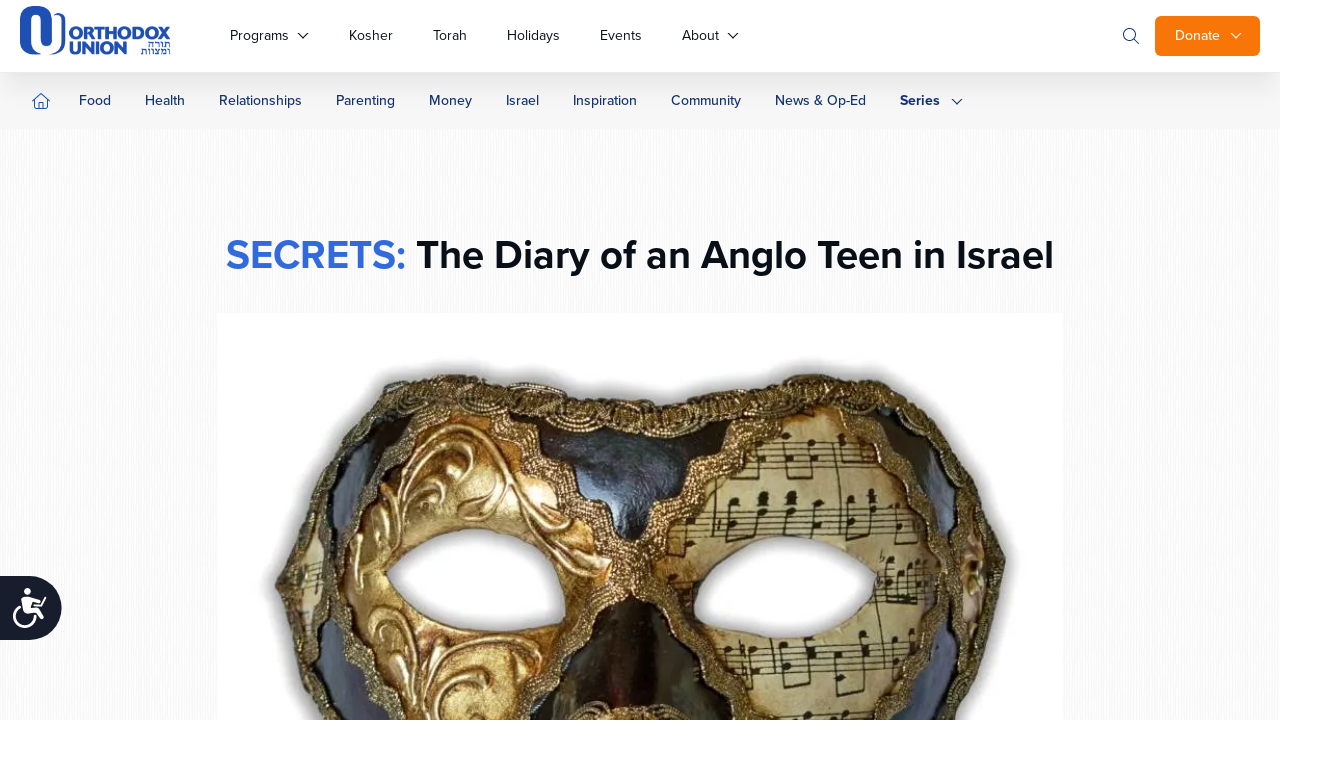

--- FILE ---
content_type: text/html; charset=UTF-8
request_url: https://www.ou.org/life/israel/secrets_the_diary_of_an_anglo_teen_in_israel/
body_size: 34801
content:
<!doctype html>
<html class="no-js" lang="en-US">
<head>
	<meta charset="utf-8">
	<meta name="viewport" content="width=device-width, initial-scale=1.0">
	<meta name="com.silverpop.brandeddomains" content="www.pages01.net,advocacy.ou.org,israelfreespirit.com,jliconline.org,ncsy.org,njcd.org,ou.org,ouisrael.org,tjj.ncsy.org,www.israelfreespirit.com,www.njcd.org,www.ou.org,www.ouisrael.org" />

	<title>SECRETS: The Diary of an Anglo Teen in Israel</title>
	<script src="https://cmp.osano.com/AzyvxUSByGm4feKh/e11b76f0-6aac-484b-818d-b5c340a4c876/osano.js"></script>
	<style>.osano-cm-widget { display: none; }</style>
	<script>
	(function(d) {
		var config = {
			kitId: 'mbh6akk',
			scriptTimeout: 3000,
			async: true
		},
		h=d.documentElement,t=setTimeout(function(){h.className=h.className.replace(/\bwf-loading\b/g,"")+" wf-inactive";},config.scriptTimeout),tk=d.createElement("script"),f=false,s=d.getElementsByTagName("script")[0],a;h.className+=" wf-loading";tk.src='https://use.typekit.net/'+config.kitId+'.js';tk.async=true;tk.onload=tk.onreadystatechange=function(){a=this.readyState;if(f||a&&a!="complete"&&a!="loaded")return;f=true;clearTimeout(t);try{Typekit.load(config)}catch(e){}};s.parentNode.insertBefore(tk,s)
	})(document);
	</script>



	<script src="https://www.sc.pages01.net/lp/static/js/iMAWebCookie.js?f8af068-1303250869e-a7548a3fbbe3d9f8bac3b3472c6792ee&h=www.pages01.net" type="text/javascript"></script>

	  	<!-- Google Tag Manager -->
			<script>(function(w,d,s,l,i){w[l]=w[l]||[];w[l].push({'gtm.start':
new Date().getTime(),event:'gtm.js'});var f=d.getElementsByTagName(s)[0],
j=d.createElement(s),dl=l!='dataLayer'?'&l='+l:'';j.async=true;j.src=
'https://www.googletagmanager.com/gtm.js?id='+i+dl;f.parentNode.insertBefore(j,f);
})(window,document,'script','dataLayer','GTM-5V9F34');</script>
	<!-- End Google Tag Manager -->
	<meta name='robots' content='index, follow, max-image-preview:large, max-snippet:-1, max-video-preview:-1' />

	<!-- This site is optimized with the Yoast SEO plugin v24.9 - https://yoast.com/wordpress/plugins/seo/ -->
	<meta name="description" content="OU”s Dor L’Dor theater troupe performances address issues facing Anglo Olim, hopefully helping those families have a smoother transition to life in Israel" />
	<link rel="canonical" href="https://www.ou.org/life/israel/secrets_the_diary_of_an_anglo_teen_in_israel/" />
	<meta property="og:locale" content="en_US" />
	<meta property="og:type" content="article" />
	<meta property="og:title" content="SECRETS: The Diary of an Anglo Teen in Israel" />
	<meta property="og:description" content="OU”s Dor L’Dor theater troupe performances address issues facing Anglo Olim, hopefully helping those families have a smoother transition to life in Israel" />
	<meta property="og:url" content="https://www.ou.org/life/israel/secrets_the_diary_of_an_anglo_teen_in_israel/" />
	<meta property="og:site_name" content="OU Life" />
	<meta property="article:published_time" content="2007-01-11T19:17:00+00:00" />
	<meta property="article:modified_time" content="2015-10-23T13:16:41+00:00" />
	<meta property="og:image" content="https://www.ou.org/life/files/Venetian-Mask.jpg" />
	<meta property="og:image:width" content="814" />
	<meta property="og:image:height" content="523" />
	<meta property="og:image:type" content="image/jpeg" />
	<meta name="author" content="Rabbi Avi Baumol" />
	<meta name="twitter:card" content="summary_large_image" />
	<meta name="twitter:label1" content="Written by" />
	<meta name="twitter:data1" content="Rabbi Avi Baumol" />
	<meta name="twitter:label2" content="Est. reading time" />
	<meta name="twitter:data2" content="8 minutes" />
	<script type="application/ld+json" class="yoast-schema-graph">{"@context":"https://schema.org","@graph":[{"@type":"WebPage","@id":"https://www.ou.org/life/israel/secrets_the_diary_of_an_anglo_teen_in_israel/","url":"https://www.ou.org/life/israel/secrets_the_diary_of_an_anglo_teen_in_israel/","name":"SECRETS: The Diary of an Anglo Teen in Israel","isPartOf":{"@id":"https://www.ou.org/life/#website"},"primaryImageOfPage":{"@id":"https://www.ou.org/life/israel/secrets_the_diary_of_an_anglo_teen_in_israel/#primaryimage"},"image":{"@id":"https://www.ou.org/life/israel/secrets_the_diary_of_an_anglo_teen_in_israel/#primaryimage"},"thumbnailUrl":"https://www.ou.org/life/files/Venetian-Mask.jpg","datePublished":"2007-01-11T19:17:00+00:00","dateModified":"2015-10-23T13:16:41+00:00","author":{"@id":"https://www.ou.org/life/#/schema/person/81c189efae4752584d62506d0f1116a1"},"description":"OU”s Dor L’Dor theater troupe performances address issues facing Anglo Olim, hopefully helping those families have a smoother transition to life in Israel","inLanguage":"en-US","potentialAction":[{"@type":"ReadAction","target":["https://www.ou.org/life/israel/secrets_the_diary_of_an_anglo_teen_in_israel/"]}]},{"@type":"ImageObject","inLanguage":"en-US","@id":"https://www.ou.org/life/israel/secrets_the_diary_of_an_anglo_teen_in_israel/#primaryimage","url":"https://www.ou.org/life/files/Venetian-Mask.jpg","contentUrl":"https://www.ou.org/life/files/Venetian-Mask.jpg","width":814,"height":523,"caption":"Mask"},{"@type":"WebSite","@id":"https://www.ou.org/life/#website","url":"https://www.ou.org/life/","name":"OU Life","description":"Everyday Jewish Living","potentialAction":[{"@type":"SearchAction","target":{"@type":"EntryPoint","urlTemplate":"https://www.ou.org/life/?s={search_term_string}"},"query-input":{"@type":"PropertyValueSpecification","valueRequired":true,"valueName":"search_term_string"}}],"inLanguage":"en-US"},{"@type":"Person","@id":"https://www.ou.org/life/#/schema/person/81c189efae4752584d62506d0f1116a1","name":"Rabbi Avi Baumol","image":{"@type":"ImageObject","inLanguage":"en-US","@id":"https://www.ou.org/life/#/schema/person/image/","url":"https://secure.gravatar.com/avatar/7ca97fe07c22386836ccf9dff854c57ae8051b3f3f477bfc931a2a40b4ac2c90?s=96&d=mm&r=g","contentUrl":"https://secure.gravatar.com/avatar/7ca97fe07c22386836ccf9dff854c57ae8051b3f3f477bfc931a2a40b4ac2c90?s=96&d=mm&r=g","caption":"Rabbi Avi Baumol"},"url":"https://www.ou.org/life/author/rabbi_avi_baumol_ou-org/"}]}</script>
	<!-- / Yoast SEO plugin. -->


<link rel='dns-prefetch' href='//www.ou.org' />
<link rel='dns-prefetch' href='//content.jwplatform.com' />
<link rel='dns-prefetch' href='//res.cloudinary.com' />
<link rel='dns-prefetch' href='//dh6eybvt3x4p0.cloudfront.net' />
<link rel='preconnect' href='https://res.cloudinary.com' />
<link rel="alternate" title="oEmbed (JSON)" type="application/json+oembed" href="https://www.ou.org/life/wp-json/oembed/1.0/embed?url=https%3A%2F%2Fwww.ou.org%2Flife%2Fisrael%2Fsecrets_the_diary_of_an_anglo_teen_in_israel%2F" />
<link rel="alternate" title="oEmbed (XML)" type="text/xml+oembed" href="https://www.ou.org/life/wp-json/oembed/1.0/embed?url=https%3A%2F%2Fwww.ou.org%2Flife%2Fisrael%2Fsecrets_the_diary_of_an_anglo_teen_in_israel%2F&#038;format=xml" />
<style id='wp-img-auto-sizes-contain-inline-css' type='text/css'>
img:is([sizes=auto i],[sizes^="auto," i]){contain-intrinsic-size:3000px 1500px}
/*# sourceURL=wp-img-auto-sizes-contain-inline-css */
</style>
<style id='wp-emoji-styles-inline-css' type='text/css'>

	img.wp-smiley, img.emoji {
		display: inline !important;
		border: none !important;
		box-shadow: none !important;
		height: 1em !important;
		width: 1em !important;
		margin: 0 0.07em !important;
		vertical-align: -0.1em !important;
		background: none !important;
		padding: 0 !important;
	}
/*# sourceURL=wp-emoji-styles-inline-css */
</style>
<style id='wp-block-library-inline-css' type='text/css'>
:root{--wp-block-synced-color:#7a00df;--wp-block-synced-color--rgb:122,0,223;--wp-bound-block-color:var(--wp-block-synced-color);--wp-editor-canvas-background:#ddd;--wp-admin-theme-color:#007cba;--wp-admin-theme-color--rgb:0,124,186;--wp-admin-theme-color-darker-10:#006ba1;--wp-admin-theme-color-darker-10--rgb:0,107,160.5;--wp-admin-theme-color-darker-20:#005a87;--wp-admin-theme-color-darker-20--rgb:0,90,135;--wp-admin-border-width-focus:2px}@media (min-resolution:192dpi){:root{--wp-admin-border-width-focus:1.5px}}.wp-element-button{cursor:pointer}:root .has-very-light-gray-background-color{background-color:#eee}:root .has-very-dark-gray-background-color{background-color:#313131}:root .has-very-light-gray-color{color:#eee}:root .has-very-dark-gray-color{color:#313131}:root .has-vivid-green-cyan-to-vivid-cyan-blue-gradient-background{background:linear-gradient(135deg,#00d084,#0693e3)}:root .has-purple-crush-gradient-background{background:linear-gradient(135deg,#34e2e4,#4721fb 50%,#ab1dfe)}:root .has-hazy-dawn-gradient-background{background:linear-gradient(135deg,#faaca8,#dad0ec)}:root .has-subdued-olive-gradient-background{background:linear-gradient(135deg,#fafae1,#67a671)}:root .has-atomic-cream-gradient-background{background:linear-gradient(135deg,#fdd79a,#004a59)}:root .has-nightshade-gradient-background{background:linear-gradient(135deg,#330968,#31cdcf)}:root .has-midnight-gradient-background{background:linear-gradient(135deg,#020381,#2874fc)}:root{--wp--preset--font-size--normal:16px;--wp--preset--font-size--huge:42px}.has-regular-font-size{font-size:1em}.has-larger-font-size{font-size:2.625em}.has-normal-font-size{font-size:var(--wp--preset--font-size--normal)}.has-huge-font-size{font-size:var(--wp--preset--font-size--huge)}.has-text-align-center{text-align:center}.has-text-align-left{text-align:left}.has-text-align-right{text-align:right}.has-fit-text{white-space:nowrap!important}#end-resizable-editor-section{display:none}.aligncenter{clear:both}.items-justified-left{justify-content:flex-start}.items-justified-center{justify-content:center}.items-justified-right{justify-content:flex-end}.items-justified-space-between{justify-content:space-between}.screen-reader-text{border:0;clip-path:inset(50%);height:1px;margin:-1px;overflow:hidden;padding:0;position:absolute;width:1px;word-wrap:normal!important}.screen-reader-text:focus{background-color:#ddd;clip-path:none;color:#444;display:block;font-size:1em;height:auto;left:5px;line-height:normal;padding:15px 23px 14px;text-decoration:none;top:5px;width:auto;z-index:100000}html :where(.has-border-color){border-style:solid}html :where([style*=border-top-color]){border-top-style:solid}html :where([style*=border-right-color]){border-right-style:solid}html :where([style*=border-bottom-color]){border-bottom-style:solid}html :where([style*=border-left-color]){border-left-style:solid}html :where([style*=border-width]){border-style:solid}html :where([style*=border-top-width]){border-top-style:solid}html :where([style*=border-right-width]){border-right-style:solid}html :where([style*=border-bottom-width]){border-bottom-style:solid}html :where([style*=border-left-width]){border-left-style:solid}html :where(img[class*=wp-image-]){height:auto;max-width:100%}:where(figure){margin:0 0 1em}html :where(.is-position-sticky){--wp-admin--admin-bar--position-offset:var(--wp-admin--admin-bar--height,0px)}@media screen and (max-width:600px){html :where(.is-position-sticky){--wp-admin--admin-bar--position-offset:0px}}

/*# sourceURL=wp-block-library-inline-css */
</style><style id='global-styles-inline-css' type='text/css'>
:root{--wp--preset--aspect-ratio--square: 1;--wp--preset--aspect-ratio--4-3: 4/3;--wp--preset--aspect-ratio--3-4: 3/4;--wp--preset--aspect-ratio--3-2: 3/2;--wp--preset--aspect-ratio--2-3: 2/3;--wp--preset--aspect-ratio--16-9: 16/9;--wp--preset--aspect-ratio--9-16: 9/16;--wp--preset--color--black: #000000;--wp--preset--color--cyan-bluish-gray: #abb8c3;--wp--preset--color--white: #ffffff;--wp--preset--color--pale-pink: #f78da7;--wp--preset--color--vivid-red: #cf2e2e;--wp--preset--color--luminous-vivid-orange: #ff6900;--wp--preset--color--luminous-vivid-amber: #fcb900;--wp--preset--color--light-green-cyan: #7bdcb5;--wp--preset--color--vivid-green-cyan: #00d084;--wp--preset--color--pale-cyan-blue: #8ed1fc;--wp--preset--color--vivid-cyan-blue: #0693e3;--wp--preset--color--vivid-purple: #9b51e0;--wp--preset--gradient--vivid-cyan-blue-to-vivid-purple: linear-gradient(135deg,rgb(6,147,227) 0%,rgb(155,81,224) 100%);--wp--preset--gradient--light-green-cyan-to-vivid-green-cyan: linear-gradient(135deg,rgb(122,220,180) 0%,rgb(0,208,130) 100%);--wp--preset--gradient--luminous-vivid-amber-to-luminous-vivid-orange: linear-gradient(135deg,rgb(252,185,0) 0%,rgb(255,105,0) 100%);--wp--preset--gradient--luminous-vivid-orange-to-vivid-red: linear-gradient(135deg,rgb(255,105,0) 0%,rgb(207,46,46) 100%);--wp--preset--gradient--very-light-gray-to-cyan-bluish-gray: linear-gradient(135deg,rgb(238,238,238) 0%,rgb(169,184,195) 100%);--wp--preset--gradient--cool-to-warm-spectrum: linear-gradient(135deg,rgb(74,234,220) 0%,rgb(151,120,209) 20%,rgb(207,42,186) 40%,rgb(238,44,130) 60%,rgb(251,105,98) 80%,rgb(254,248,76) 100%);--wp--preset--gradient--blush-light-purple: linear-gradient(135deg,rgb(255,206,236) 0%,rgb(152,150,240) 100%);--wp--preset--gradient--blush-bordeaux: linear-gradient(135deg,rgb(254,205,165) 0%,rgb(254,45,45) 50%,rgb(107,0,62) 100%);--wp--preset--gradient--luminous-dusk: linear-gradient(135deg,rgb(255,203,112) 0%,rgb(199,81,192) 50%,rgb(65,88,208) 100%);--wp--preset--gradient--pale-ocean: linear-gradient(135deg,rgb(255,245,203) 0%,rgb(182,227,212) 50%,rgb(51,167,181) 100%);--wp--preset--gradient--electric-grass: linear-gradient(135deg,rgb(202,248,128) 0%,rgb(113,206,126) 100%);--wp--preset--gradient--midnight: linear-gradient(135deg,rgb(2,3,129) 0%,rgb(40,116,252) 100%);--wp--preset--font-size--small: 13px;--wp--preset--font-size--medium: 20px;--wp--preset--font-size--large: 36px;--wp--preset--font-size--x-large: 42px;--wp--preset--spacing--20: 0.44rem;--wp--preset--spacing--30: 0.67rem;--wp--preset--spacing--40: 1rem;--wp--preset--spacing--50: 1.5rem;--wp--preset--spacing--60: 2.25rem;--wp--preset--spacing--70: 3.38rem;--wp--preset--spacing--80: 5.06rem;--wp--preset--shadow--natural: 6px 6px 9px rgba(0, 0, 0, 0.2);--wp--preset--shadow--deep: 12px 12px 50px rgba(0, 0, 0, 0.4);--wp--preset--shadow--sharp: 6px 6px 0px rgba(0, 0, 0, 0.2);--wp--preset--shadow--outlined: 6px 6px 0px -3px rgb(255, 255, 255), 6px 6px rgb(0, 0, 0);--wp--preset--shadow--crisp: 6px 6px 0px rgb(0, 0, 0);}:where(.is-layout-flex){gap: 0.5em;}:where(.is-layout-grid){gap: 0.5em;}body .is-layout-flex{display: flex;}.is-layout-flex{flex-wrap: wrap;align-items: center;}.is-layout-flex > :is(*, div){margin: 0;}body .is-layout-grid{display: grid;}.is-layout-grid > :is(*, div){margin: 0;}:where(.wp-block-columns.is-layout-flex){gap: 2em;}:where(.wp-block-columns.is-layout-grid){gap: 2em;}:where(.wp-block-post-template.is-layout-flex){gap: 1.25em;}:where(.wp-block-post-template.is-layout-grid){gap: 1.25em;}.has-black-color{color: var(--wp--preset--color--black) !important;}.has-cyan-bluish-gray-color{color: var(--wp--preset--color--cyan-bluish-gray) !important;}.has-white-color{color: var(--wp--preset--color--white) !important;}.has-pale-pink-color{color: var(--wp--preset--color--pale-pink) !important;}.has-vivid-red-color{color: var(--wp--preset--color--vivid-red) !important;}.has-luminous-vivid-orange-color{color: var(--wp--preset--color--luminous-vivid-orange) !important;}.has-luminous-vivid-amber-color{color: var(--wp--preset--color--luminous-vivid-amber) !important;}.has-light-green-cyan-color{color: var(--wp--preset--color--light-green-cyan) !important;}.has-vivid-green-cyan-color{color: var(--wp--preset--color--vivid-green-cyan) !important;}.has-pale-cyan-blue-color{color: var(--wp--preset--color--pale-cyan-blue) !important;}.has-vivid-cyan-blue-color{color: var(--wp--preset--color--vivid-cyan-blue) !important;}.has-vivid-purple-color{color: var(--wp--preset--color--vivid-purple) !important;}.has-black-background-color{background-color: var(--wp--preset--color--black) !important;}.has-cyan-bluish-gray-background-color{background-color: var(--wp--preset--color--cyan-bluish-gray) !important;}.has-white-background-color{background-color: var(--wp--preset--color--white) !important;}.has-pale-pink-background-color{background-color: var(--wp--preset--color--pale-pink) !important;}.has-vivid-red-background-color{background-color: var(--wp--preset--color--vivid-red) !important;}.has-luminous-vivid-orange-background-color{background-color: var(--wp--preset--color--luminous-vivid-orange) !important;}.has-luminous-vivid-amber-background-color{background-color: var(--wp--preset--color--luminous-vivid-amber) !important;}.has-light-green-cyan-background-color{background-color: var(--wp--preset--color--light-green-cyan) !important;}.has-vivid-green-cyan-background-color{background-color: var(--wp--preset--color--vivid-green-cyan) !important;}.has-pale-cyan-blue-background-color{background-color: var(--wp--preset--color--pale-cyan-blue) !important;}.has-vivid-cyan-blue-background-color{background-color: var(--wp--preset--color--vivid-cyan-blue) !important;}.has-vivid-purple-background-color{background-color: var(--wp--preset--color--vivid-purple) !important;}.has-black-border-color{border-color: var(--wp--preset--color--black) !important;}.has-cyan-bluish-gray-border-color{border-color: var(--wp--preset--color--cyan-bluish-gray) !important;}.has-white-border-color{border-color: var(--wp--preset--color--white) !important;}.has-pale-pink-border-color{border-color: var(--wp--preset--color--pale-pink) !important;}.has-vivid-red-border-color{border-color: var(--wp--preset--color--vivid-red) !important;}.has-luminous-vivid-orange-border-color{border-color: var(--wp--preset--color--luminous-vivid-orange) !important;}.has-luminous-vivid-amber-border-color{border-color: var(--wp--preset--color--luminous-vivid-amber) !important;}.has-light-green-cyan-border-color{border-color: var(--wp--preset--color--light-green-cyan) !important;}.has-vivid-green-cyan-border-color{border-color: var(--wp--preset--color--vivid-green-cyan) !important;}.has-pale-cyan-blue-border-color{border-color: var(--wp--preset--color--pale-cyan-blue) !important;}.has-vivid-cyan-blue-border-color{border-color: var(--wp--preset--color--vivid-cyan-blue) !important;}.has-vivid-purple-border-color{border-color: var(--wp--preset--color--vivid-purple) !important;}.has-vivid-cyan-blue-to-vivid-purple-gradient-background{background: var(--wp--preset--gradient--vivid-cyan-blue-to-vivid-purple) !important;}.has-light-green-cyan-to-vivid-green-cyan-gradient-background{background: var(--wp--preset--gradient--light-green-cyan-to-vivid-green-cyan) !important;}.has-luminous-vivid-amber-to-luminous-vivid-orange-gradient-background{background: var(--wp--preset--gradient--luminous-vivid-amber-to-luminous-vivid-orange) !important;}.has-luminous-vivid-orange-to-vivid-red-gradient-background{background: var(--wp--preset--gradient--luminous-vivid-orange-to-vivid-red) !important;}.has-very-light-gray-to-cyan-bluish-gray-gradient-background{background: var(--wp--preset--gradient--very-light-gray-to-cyan-bluish-gray) !important;}.has-cool-to-warm-spectrum-gradient-background{background: var(--wp--preset--gradient--cool-to-warm-spectrum) !important;}.has-blush-light-purple-gradient-background{background: var(--wp--preset--gradient--blush-light-purple) !important;}.has-blush-bordeaux-gradient-background{background: var(--wp--preset--gradient--blush-bordeaux) !important;}.has-luminous-dusk-gradient-background{background: var(--wp--preset--gradient--luminous-dusk) !important;}.has-pale-ocean-gradient-background{background: var(--wp--preset--gradient--pale-ocean) !important;}.has-electric-grass-gradient-background{background: var(--wp--preset--gradient--electric-grass) !important;}.has-midnight-gradient-background{background: var(--wp--preset--gradient--midnight) !important;}.has-small-font-size{font-size: var(--wp--preset--font-size--small) !important;}.has-medium-font-size{font-size: var(--wp--preset--font-size--medium) !important;}.has-large-font-size{font-size: var(--wp--preset--font-size--large) !important;}.has-x-large-font-size{font-size: var(--wp--preset--font-size--x-large) !important;}
/*# sourceURL=global-styles-inline-css */
</style>

<style id='classic-theme-styles-inline-css' type='text/css'>
/*! This file is auto-generated */
.wp-block-button__link{color:#fff;background-color:#32373c;border-radius:9999px;box-shadow:none;text-decoration:none;padding:calc(.667em + 2px) calc(1.333em + 2px);font-size:1.125em}.wp-block-file__button{background:#32373c;color:#fff;text-decoration:none}
/*# sourceURL=/wp-includes/css/classic-themes.min.css */
</style>
<link rel='stylesheet' id='OUCss-css' href='https://www.ou.org/content/themes/oudev23/assets/dist/css/style.css?ver=1769012518' type='text/css' media='all' />
<script type="text/javascript">
/* <![CDATA[ */
var CLDLB = {"image_delivery":"on","image_optimization":"on","image_format":"auto","image_quality":"auto","image_freeform":"","svg_support":"off","crop_sizes":"","image_preview":"https:\/\/res.cloudinary.com\/demo\/image\/upload\/w_600\/sample.jpg","video_delivery":"on","video_player":"wp","video_controls":"on","video_loop":"off","video_autoplay_mode":"off","video_optimization":"on","video_format":"auto","video_quality":"auto","video_freeform":"","video_preview":"","use_lazy_load":"on","lazy_threshold":"100px","lazy_custom_color":"rgba(153,153,153,0.5)","lazy_animate":"on","lazy_placeholder":"blur","dpr":"2X","lazyload_preview":"https:\/\/res.cloudinary.com\/demo\/image\/upload\/w_600\/sample.jpg","enable_breakpoints":"on","pixel_step":200,"breakpoints":"","max_width":2048,"min_width":200,"breakpoints_preview":"https:\/\/res.cloudinary.com\/demo\/image\/upload\/w_600\/sample.jpg","adaptive_streaming":"off","adaptive_streaming_mode":"mpd","placeholder":"e_blur:2000,q_1,f_auto","base_url":"https:\/\/res.cloudinary.com\/ouwp"};!function(){const e={deviceDensity:window.devicePixelRatio?window.devicePixelRatio:"auto",density:null,config:CLDLB||{},lazyThreshold:0,enabled:!1,sizeBands:[],iObserver:null,pObserver:null,rObserver:null,aboveFold:!0,minPlaceholderThreshold:500,bind(e){e.CLDbound=!0,this.enabled||this._init();const t=e.dataset.size.split(" ");e.originalWidth=t[0],e.originalHeight=t[1],this.pObserver?(this.aboveFold&&this.inInitialView(e)?this.buildImage(e):(this.pObserver.observe(e),this.iObserver.observe(e)),e.addEventListener("error",(t=>{e.srcset="",e.src='data:image/svg+xml;utf8,<svg xmlns="http://www.w3.org/2000/svg"><rect width="100%" height="100%" fill="rgba(0,0,0,0.1)"/><text x="50%" y="50%" fill="red" text-anchor="middle" dominant-baseline="middle">%26%23x26A0%3B︎</text></svg>',this.rObserver.unobserve(e)}))):this.setupFallback(e)},buildImage(e){e.dataset.srcset?(e.cld_loaded=!0,e.srcset=e.dataset.srcset):(e.src=this.getSizeURL(e),e.dataset.responsive&&this.rObserver.observe(e))},inInitialView(e){const t=e.getBoundingClientRect();return this.aboveFold=t.top<window.innerHeight+this.lazyThreshold,this.aboveFold},setupFallback(e){const t=[];this.sizeBands.forEach((i=>{if(i<=e.originalWidth){let s=this.getSizeURL(e,i,!0)+` ${i}w`;-1===t.indexOf(s)&&t.push(s)}})),e.srcset=t.join(","),e.sizes=`(max-width: ${e.originalWidth}px) 100vw, ${e.originalWidth}px`},_init(){this.enabled=!0,this._calcThreshold(),this._getDensity();let e=parseInt(this.config.max_width);const t=parseInt(this.config.min_width),i=parseInt(this.config.pixel_step);for(;e-i>=t;)e-=i,this.sizeBands.push(e);"undefined"!=typeof IntersectionObserver&&this._setupObservers(),this.enabled=!0},_setupObservers(){const e={rootMargin:this.lazyThreshold+"px 0px "+this.lazyThreshold+"px 0px"},t=this.minPlaceholderThreshold<2*this.lazyThreshold?2*this.lazyThreshold:this.minPlaceholderThreshold,i={rootMargin:t+"px 0px "+t+"px 0px"};this.rObserver=new ResizeObserver(((e,t)=>{e.forEach((e=>{e.target.cld_loaded&&e.contentRect.width>=e.target.cld_loaded&&(e.target.src=this.getSizeURL(e.target))}))})),this.iObserver=new IntersectionObserver(((e,t)=>{e.forEach((e=>{e.isIntersecting&&(this.buildImage(e.target),t.unobserve(e.target),this.pObserver.unobserve(e.target))}))}),e),this.pObserver=new IntersectionObserver(((e,t)=>{e.forEach((e=>{e.isIntersecting&&(e.target.src=this.getPlaceholderURL(e.target),t.unobserve(e.target))}))}),i)},_calcThreshold(){const e=this.config.lazy_threshold.replace(/[^0-9]/g,"");let t=0;switch(this.config.lazy_threshold.replace(/[0-9]/g,"").toLowerCase()){case"em":t=parseFloat(getComputedStyle(document.body).fontSize)*e;break;case"rem":t=parseFloat(getComputedStyle(document.documentElement).fontSize)*e;break;case"vh":t=window.innerHeight/e*100;break;default:t=e}this.lazyThreshold=parseInt(t,10)},_getDensity(){let e=this.config.dpr?this.config.dpr.replace("X",""):"off";if("off"===e)return this.density=1,1;let t=this.deviceDensity;"max"!==e&&"auto"!==t&&(e=parseFloat(e),t=t>Math.ceil(e)?e:t),this.density=t},scaleWidth(e,t,i){const s=parseInt(this.config.max_width),r=Math.round(s/i);if(!t){t=e.width;let a=Math.round(t/i);for(;-1===this.sizeBands.indexOf(t)&&a<r&&t<s;)t++,a=Math.round(t/i)}return t>s&&(t=s),e.originalWidth<t&&(t=e.originalWidth),t},scaleSize(e,t,i){const s=e.dataset.crop?parseFloat(e.dataset.crop):(e.originalWidth/e.originalHeight).toFixed(2),r=this.scaleWidth(e,t,s),a=Math.round(r/s),o=[];return e.dataset.transformationCrop?o.push(e.dataset.transformationCrop):e.dataset.crop||(o.push(e.dataset.crop?"c_fill":"c_scale"),e.dataset.crop&&o.push("g_auto")),o.push("w_"+r),o.push("h_"+a),i&&1!==this.density&&o.push("dpr_"+this.density),e.cld_loaded=r,{transformation:o.join(","),nameExtension:r+"x"+a}},getDeliveryMethod:e=>e.dataset.seo&&"upload"===e.dataset.delivery?"images":"image/"+e.dataset.delivery,getSizeURL(e,t){const i=this.scaleSize(e,t,!0);return[this.config.base_url,this.getDeliveryMethod(e),"upload"===e.dataset.delivery?i.transformation:"",e.dataset.transformations,"v"+e.dataset.version,e.dataset.publicId+"?_i=AA"].filter(this.empty).join("/")},getPlaceholderURL(e){e.cld_placehold=!0;const t=this.scaleSize(e,null,!1);return[this.config.base_url,this.getDeliveryMethod(e),t.transformation,this.config.placeholder,e.dataset.publicId].filter(this.empty).join("/")},empty:e=>void 0!==e&&0!==e.length};window.CLDBind=t=>{t.CLDbound||e.bind(t)},window.initFallback=()=>{[...document.querySelectorAll('img[data-cloudinary="lazy"]')].forEach((e=>{CLDBind(e)}))},window.addEventListener("load",(()=>{initFallback()})),document.querySelector('script[src*="?cloudinary_lazy_load_loader"]')&&initFallback()}();
/* ]]> */
</script>
<script type="text/javascript" id="jquery-core-js-extra">
/* <![CDATA[ */
var load_more_params = {"ajaxurl":"https://www.ou.org/life/wp-admin/admin-ajax.php","posts_per_page":"12"};
//# sourceURL=jquery-core-js-extra
/* ]]> */
</script>
<script type="text/javascript" src="https://www.ou.org/life/wp-includes/js/jquery/jquery.min.js?ver=3.7.1" id="jquery-core-js"></script>
<script type="text/javascript" src="https://www.ou.org/life/wp-includes/js/jquery/jquery-migrate.min.js?ver=3.4.1" id="jquery-migrate-js"></script>
<script type="text/javascript" src="https://www.ou.org/content/plugins/wp-sentry-integration/public/wp-sentry-browser.tracing.replay.min.js?ver=8.10.0" id="wp-sentry-browser-bundle-js"></script>
<script type="text/javascript" id="wp-sentry-browser-js-extra">
/* <![CDATA[ */
var wp_sentry = {"wpBrowserTracingOptions":{},"tracesSampleRate":"0.3","wpSessionReplayOptions":{},"replaysSessionSampleRate":"0.1","replaysOnErrorSampleRate":"1","environment":"production","release":"1","context":{"tags":{"wordpress":"6.9","language":"en-US"}},"dsn":"https://17f28897595a42b3ad41dfcaffde751f@sentry.oustatic.com/80"};
//# sourceURL=wp-sentry-browser-js-extra
/* ]]> */
</script>
<script type="text/javascript" src="https://www.ou.org/content/plugins/wp-sentry-integration/public/wp-sentry-init.js?ver=8.10.0" id="wp-sentry-browser-js"></script>
<link rel="https://api.w.org/" href="https://www.ou.org/life/wp-json/" /><link rel="alternate" title="JSON" type="application/json" href="https://www.ou.org/life/wp-json/wp/v2/posts/10455" />
			<link rel="alternate" type="application/rss+xml" title="OU Life Feed" href="https://www.ou.org/life/feed/">
	
</head>

<body class="wp-singular post-template-default single single-post postid-10455 single-format-standard wp-theme-oudev23 wp-child-theme-ou-life secrets_the_diary_of_an_anglo_teen_in_israel" itemscope itemtype="http://schema.org/WebPage">
	<!-- Google Tag Manager (noscript) -->
	<noscript><iframe src="https://www.googletagmanager.com/ns.html?id=GTM-5V9F34"
height="0" width="0" style="display:none;visibility:hidden"></iframe></noscript>
<!-- End Google Tag Manager (noscript) -->

<!-- Google Tag Manager Second container-->
<script>(function(w,d,s,l,i){w[l]=w[l]||[];w[l].push({'gtm.start':
new Date().getTime(),event:'gtm.js'});var f=d.getElementsByTagName(s)[0],
j=d.createElement(s),dl=l!='dataLayer'?'&l='+l:'';j.async=true;j.src=
'https://www.googletagmanager.com/gtm.js?id='+i+dl;f.parentNode.insertBefore(j,f);
})(window,document,'script','dataLayer','GTM-KRSJ6WW');</script>

<noscript><iframe src="https://www.googletagmanager.com/ns.html?id=GTM-KRSJ6WW"
height="0" width="0" style="display:none;visibility:hidden"></iframe></noscript>
<!-- End Google Tag Manager (noscript) --><script>
    !function(f,b,e,v,n,t,s){if(f.fbq)return;n=f.fbq=function(){n.callMethod?
n.callMethod.apply(n,arguments):n.queue.push(arguments)};if(!f._fbq)f._fbq=n;
n.push=n;n.loaded=!0;n.version='2.0';n.queue=[];t=b.createElement(e);t.async=!0;
    t.src=v;s=b.getElementsByTagName(e)[0];s.parentNode.insertBefore(t,s)}(window,
document,'script','//connect.facebook.net/en_US/fbevents.js');
    fbq('init', '454549404737438');
    fbq('init', '501924387217987');
    fbq('track', 'PageView'); //tracks a PageView to both initialized pixels
</script>
<noscript>
    <img height="1" width="1" style="display:none" src="https://www.facebook.com/tr?id=454549404737438&ev=PageView&noscript=1" />
    <img height="1" width="1" style="display:none" src="https://www.facebook.com/tr?id=501924387217987&ev=PageView&noscript=1" />
</noscript>


<header id="site-header" class="">
	<div class="container">
		<nav id="main-nav" class="menu__listing">
			<a href="/" class="logo">
				<img src="https://res.cloudinary.com/orthodox-union/image/upload/c_scale,f_auto,q_auto/v1689486874/OURedesign/logos/ou-logo-site-small.png" alt="OU Logo" />
			</a>
			<input type="checkbox" class="menu__checkbox"  name="menuToggle" id="menuToggle"/>
			<div class="handler">
				<span></span>
				<span></span>
				<span></span>
			</div>
						<div class="header__main__mid">
	<div class="header__donate__link">
				<input type="checkbox">

										<a href="/donate" class="btn btn--orange btn--donate">Donate</a>
				<b class="caret"></b>
						<ul class="header__donate__dropdown">
							<li>
								<a href="/giving/"> Donate Now</a>
							</li>
							<li>
								<a href="http://ou.org/membership">Become a Member</a>
							</li>
							<li>
								<a href="https://ou.planmylegacy.org/">Planned Giving</a>
							</li>
							<li>
								<a href="https://www.ou.org/morewaystogive/">More Ways to Give</a>
							</li>
						</ul>
								</div>				
			<form action="https://www.ou.org/" role="search" novalidate="novalidate" class="header__search__form">
								<div class="header__search__col">
				<div class="header__search__reset search__event"><svg width="30" height="28" viewBox="0 0 30 28" fill="none" xmlns="http://www.w3.org/2000/svg"><path d="M10 9L19.9998 18.9998" stroke="#1E50B4" stroke-width="1.3" stroke-linecap="round" stroke-linejoin="round"/><path d="M10 19L19.9998 9.00017" stroke="#1E50B4" stroke-width="1.3" stroke-linecap="round" stroke-linejoin="round"/></svg></div>
				<input type="search" autocorrect="off" autocapitalize="off" autocomplete="off" spellcheck="false" required="required" maxlength="20"  aria-label="Search" placeholder="Search ..." autofocus="autofocus" class="header__search__input ep-autosuggest" @keyup.enter="submit" name="s" id="s">
				</div>
				<div class="header__search__submit search__event"><svg width="20" height="20" viewBox="0 0 20 20" fill="none" xmlns="http://www.w3.org/2000/svg"><path d="M17.8526 17.1469L13.4308 12.725C14.4058 11.5875 14.9714 10.1156 14.9714 8.5C14.9714 4.90937 12.0611 2 8.47139 2C4.88171 2 1.99951 4.91031 1.99951 8.5C1.99951 12.0897 4.90952 15 8.47139 15C10.0864 15 11.5605 14.4075 12.6964 13.4328L17.1183 17.8547C17.2433 17.95 17.3714 18 17.4995 18C17.6276 18 17.7554 17.9512 17.853 17.8535C18.0495 17.6594 18.0495 17.3406 17.8526 17.1469ZM8.49952 14C5.44014 14 2.99952 11.5312 2.99952 8.5C2.99952 5.46875 5.44014 3 8.49952 3C11.5589 3 13.9995 5.44062 13.9995 8.5C13.9995 11.5594 11.5308 14 8.49952 14Z" fill="white"/></svg>
				</div>

				</form>
			<ul>
			<li class="menu__dropdown">
					<input type="checkbox"><a href="https://ou.org/programs" class="dropdown-toggle" data-toggle="dropdown">Programs</a><b class="caret"></b>
				<ul class="section--flex" role="menu">


					<li id="menu-item-44262" class="menu-item menu-item-type-custom menu-item-object-custom menu-item-44262"><a href="https://www.ou.org/community/">Community Engagement</a></li>
<li id="menu-item-29975" class="menu-item menu-item-type-custom menu-item-object-custom menu-item-29975"><a href="https://alldaf.org/">Daf Yomi</a></li>
<li id="menu-item-44339" class="menu-item menu-item-type-custom menu-item-object-custom menu-item-44339"><a href="https://www.ou.org/accelerator/">Impact Accelerator</a></li>
<li id="menu-item-40341" class="menu-item menu-item-type-custom menu-item-object-custom menu-item-40341"><a href="https://israelfreespirit.com/">Israel Free Spirit</a></li>
<li id="menu-item-28412" class="menu-item menu-item-type-custom menu-item-object-custom menu-item-28412"><a href="https://jewishaction.com/">Jewish Action Magazine</a></li>
<li id="menu-item-28402" class="menu-item menu-item-type-custom menu-item-object-custom menu-item-28402"><a href="https://oujlic.org">JLIC/College Campus</a></li>
<li id="menu-item-44261" class="menu-item menu-item-type-custom menu-item-object-custom menu-item-44261"><a href="https://oukosher.org/">Kosher</a></li>
<li id="menu-item-28405" class="menu-item menu-item-type-custom menu-item-object-custom menu-item-28405"><a href="https://alumni.ncsy.org/">NCSY Alumni</a></li>
<li id="menu-item-28401" class="menu-item menu-item-type-custom menu-item-object-custom menu-item-28401"><a href="https://ncsy.org/">NCSY/Teens</a></li>
<li id="menu-item-28410" class="menu-item menu-item-type-custom menu-item-object-custom menu-item-28410"><a href="https://www.yachad.org/">Yachad</a></li>
<li id="menu-item-28403" class="menu-item menu-item-type-custom menu-item-object-custom menu-item-28403"><a href="https://advocacy.ou.org/">OU Advocacy</a></li>
<li id="menu-item-28404" class="menu-item menu-item-type-custom menu-item-object-custom menu-item-28404"><a href="https://ouisrael.org">OU Israel</a></li>
<li id="menu-item-28406" class="menu-item menu-item-type-custom menu-item-object-custom menu-item-28406"><a href="http://oupress.org">OU Press</a></li>
<li id="menu-item-45245" class="menu-item menu-item-type-custom menu-item-object-custom menu-item-45245"><a href="https://ouresearch.org/">OU Research</a></li>
<li id="menu-item-44264" class="menu-item menu-item-type-custom menu-item-object-custom menu-item-44264"><a href="https://outorah.org/">OU Torah</a></li>
<li id="menu-item-28407" class="menu-item menu-item-type-custom menu-item-object-custom menu-item-28407"><a href="https://ouservices.org/">Synagogue Initiatives</a></li>
<li id="menu-item-44338" class="menu-item menu-item-type-custom menu-item-object-custom menu-item-44338"><a href="https://teachcoalition.org/">Teach Coalition</a></li>
<li id="menu-item-44337" class="menu-item menu-item-type-custom menu-item-object-custom menu-item-44337"><a href="https://www.ouwomen.org/">Women&#8217;s Initiative</a></li>
<li id="menu-item-61424" class="menu-item menu-item-type-post_type menu-item-object-page menu-item-61424"><a href="https://www.ou.org/spirit/">The SPIRIT Initiative</a></li>
				</ul>
			</li>
				<li ><a href="http://oukosher.org/" class="kosher-link">
					Kosher</a></li>
				<li><a href="https://outorah.org/">Torah</a></li>
				<li ><a href="/holidays/" >Holidays</a></li>
				<li ><a href="/events/" >Events</a></li>
				<!-- <li class="active"><a href="/life/" >Life</a></li> -->
				<li class="menu__dropdown">
					<input type="checkbox">
					<a href="#" class="dropdown-toggle" data-toggle="dropdown">About</a>
					<b class="caret"></b>
					<ul class="menu__dropdown-menu" role="menu">
					<li><a href="https://www.ou.org/author/rabbihauer/">EVP Rabbi Moshe Hauer</a>
					</li>
					<li><a href="https://www.ou.org/author/rabbidrjoshjoseph/">EVP/COO Rabbi Dr. Josh Joseph</a>
					</li>
					<li><a href="/programs">See the latest Impact Report</a>
					</li>
					</ul>
				</li>
				<li class="visible-xs"><a href="/calendar/">Jewish Calendar</a></li>
				<li class="visible-xs"><a href="/careers/">Careers</a></li>
				<li class="visible-xs"><a href="/communities/">Community Finder</a></li>
				<li class="visible-xs"><a href="/synagogue-finder/">Synagogue Finder</a></li>
				<li class="visible-xs visible-xs--last"><a href="/contact/">Contact</a></li>
				<li class="menu__dropdown menu__dropdown--desktop">
					
				 <input type="checkbox">
					<a href="/giving/" href="#" class="donate dropdown-toggle" data-toggle="dropdown">Donate</a>
					<b class="caret caret--donate"></b>
					<ul class="menu__dropdown-menu" role="menu">
					<li>
								<a href="/giving/"> Donate Now</a>
							</li>
							<li>
								<a href="http://ou.org/membership">Become a Member</a>
							</li>
							<li>
								<a href="https://ou.planmylegacy.org/">Planned Giving</a>
							</li>
							<li>
								<a href="https://www.ou.org/morewaystogive/">More Ways to Give</a>
							</li>
					</ul>
				</li>


				<li class="menu__dropdown menu__dropdown--mobile">
					<a href="/giving/" href="#" class="donate dropdown-toggle" data-toggle="dropdown">Support Us</a>
					<ul id="mobileSupport" role="menu">
					<li>
								<a href="/giving/"> Donate Now</a>
							</li>
							<li>
								<a href="http://ou.org/membership">Become a Member</a>
							</li>
							<li>
								<a href="https://ou.planmylegacy.org/">Planned Giving</a>
							</li>
							<li>
								<a href="https://www.ou.org/morewaystogive/">More Ways to Give</a>
							</li>
					</ul>
				</li>
				<li class="menu__list__close"><div class="mobile__menu__closed">
					<span><svg xmlns="http://www.w3.org/2000/svg" width="26" height="2" viewBox="0 0 26 2" fill="none"> <path d="M26 1C26 1.55 25.55 2 25 2H1C0.44725 2 0 1.55313 0 1.00063C0 0.450001 0.4475 0 1 0H25C25.55 0 26 0.45 26 1Z" fill="#1E50B4"/> </svg></span>
			</div></li>
				
				</ul>
			


			

				</div>

					</nav>
	</div>
</header>

<script>
	jQuery(document).ready(function($){
    $('.search__event').on('click',function(e){
        var searchForm = $('form.header__search__form');

        // If form is already open, submit the form
        if (searchForm.hasClass('open') && $(this).hasClass('header__search__submit')) {
            searchForm.submit();
        } else {
            // Otherwise toggle open class
            searchForm.toggleClass('open');
            $('#s').focus();
        }

		// Sync the mid container open state
		var $mid = $('.header__main__mid');
		if (searchForm.hasClass('open')) {
			$mid.addClass('open');
		} else {
			$mid.removeClass('open');
		}
    });

	// Handle mobile menu close: uncheck the menu toggle checkbox and add closed class
	$('.mobile__menu__closed').on('click', function(){
		var $toggle = $('#menuToggle');
		$toggle.prop('checked', false).trigger('change');
	});

	// When the menu checkbox changes, toggle a class on the nav for styling/state
	$('#menuToggle').on('change', function(){
		var $nav = $('#main-nav');
		var $searchForm = $('form.header__search__form');
		if (this.checked) {
			$nav.removeClass('mobile__menu__closed');
			// Close search form if open when menu opens
			if ($searchForm.hasClass('open')) {
				$searchForm.removeClass('open');
				$('#s').blur();
			}
		} else {
			$nav.addClass('mobile__menu__closed');
		}
	}).trigger('change'); // initialize state on load

	// Ensure only one top-level dropdown stays open at a time
	$('#main-nav').on('change', 'li.menu__dropdown > input[type="checkbox"]', function(){
		if (this.checked) {
			// Uncheck all other dropdown toggles
			$('#main-nav li.menu__dropdown > input[type="checkbox"]').not(this).prop('checked', false);
		}
	});
});

(function() {
    var initFadeScrollIntervalId;
    var fadeScrollInitiated;

    // Get everything started.
    function initFadeInOnScroll() {
        var targetedElements = document.querySelectorAll('.fadeInOnScroll');
        if (1 > targetedElements.length || fadeScrollInitiated) {
            return;
        }

        fadeScrollInitiated = true;
        if (initFadeScrollIntervalId)
            clearInterval(initFadeScrollIntervalId);

        preventAnimationOfVisibleElements();

        window.onscroll = onScroll;
    }

    // Get array of target elements that are currently on-screen.
    function getVisibleTargets() {
        var i;
        var visibleTargets = [];
        var targetedElements = document.querySelectorAll('.fadeInOnScroll');
        for (i = 0; i < targetedElements.length; i++) {
            if (!isElementVisible(targetedElements[i])) {
                continue;
            }
            visibleTargets.push(targetedElements[i]);
        }
        return visibleTargets;
    }

    // Makes sure any elements currently on screen never animate.
    function preventAnimationOfVisibleElements() {
        getVisibleTargets().forEach(function(element) {
            element.classList.remove('fadeInOnScroll');
        });
    }

    // Executes on every scroll event.
    function onScroll() {
        getVisibleTargets().forEach(animateElement);
    }

    // Check if element is visible. Returns boolean.
    function isElementVisible(element) {
        var position = element.getBoundingClientRect();
        if (position.bottom < 0) {
            // element is above viewport
            return false;
        }

        if (position.top > parseInt(window.innerHeight)) {
            // element is below viewport
            return false;
        }

        return true;
    }

    // Does the actual animation of the element.
    function animateElement(element) {
        element.classList.remove('fadeInOnScroll');
        element.classList.add('fadeInUp');
    }

    document.addEventListener('DOMContentLoaded', initFadeInOnScroll);
    initFadeScrollIntervalId = setInterval(initFadeInOnScroll, 100);
}());
</script>


<div class="secondary__navbar">
  <div class="container">
    <nav class="submenu__listing submenu__listing--mobile">
      <ul class="submenu__groups">
      <li class="menu__dropdown menu__dropdown--outer">
      <input type="checkbox"><a href="#" class="dropdown-toggle dropdown-toggle--icon" data-toggle="dropdown">
      <div class="submenu__listing__home">
        <svg width="20" height="20" viewBox="0 0 20 20" fill="none" xmlns="http://www.w3.org/2000/svg">
        <g clip-path="url(#clip0_1172_131817)">
        <path d="M18.831 9.625C19.0373 9.80625 19.056 10.0969 18.8466 10.3313C18.6935 10.5375 18.3748 10.5563 18.1685 10.3469L16.9998 9.31563V15.5C16.9998 16.8813 15.881 18 14.4998 18H5.49976C4.11914 18 2.99976 16.8813 2.99976 15.5V9.31563L1.8307 10.3469C1.62351 10.5563 1.30754 10.5375 1.12486 10.3313C0.942138 10.0969 0.961888 9.80625 1.16895 9.625L9.66851 2.12506C9.85914 1.95831 10.1404 1.95831 10.331 2.12506L18.831 9.625ZM5.49976 17H7.49976V12C7.49976 11.4469 7.94664 11 8.49976 11H11.4998C12.0529 11 12.4998 11.4469 12.4998 12V17H14.4998C15.3279 17 15.9998 16.3281 15.9998 15.5V8.45937L9.99976 3.16688L3.99976 8.45937V15.5C3.99976 16.3281 4.67164 17 5.49976 17ZM8.49976 17H11.4998V12H8.49976V17Z" fill="#1E50B4"/></g><defs><clipPath id="clip0_1172_131817"><rect width="18" height="16" fill="white" transform="translate(1 2)"/></clipPath></defs></svg></div>  
       Choose a Topic    </a><b class="caret"></b>

      <ul class="menu__dropdown-menu" role="menu">

      
<li ><a href='https://www.ou.org/life/category/food/'>Food</a>
</li>

<li ><a href='https://www.ou.org/life/category/health/'>Health</a>
</li>

<li ><a href='https://www.ou.org/life/category/relationships/'>Relationships</a>
</li>

<li ><a href='https://www.ou.org/life/category/parenting/'>Parenting</a>
</li>

<li ><a href='https://www.ou.org/life/category/money/'>Money</a>
</li>

<li ><a href='https://www.ou.org/life/category/israel/'>Israel</a>
</li>

<li ><a href='https://www.ou.org/life/category/inspiration/'>Inspiration</a>
</li>

<li ><a href='https://www.ou.org/life/category/community/'>Community</a>
</li>

<li ><a href='https://www.ou.org/life/category/news-op-ed/'>News & Op-Ed</a>
</li>

<li class='menu__dropdown '><input type="checkbox" /><a href='#' class="dropdown-toggle" data-toggle="dropdown" ><b>Series</b></a><b class="caret"></b>

<ul class="menu__dropdown-menu" role="menu">

<li ><a href='https://www.ou.org/life/series/savitsky-talks/'>Savitsky Talks</a>
</li>

<li ><a href='https://www.ou.org/life/series/dear-thats-life/'>Dear That's Life</a>
</li>

<li ><a href='https://www.ou.org/life/series/dear-aviva/'>Ask Aviva</a>
</li>

<li ><a href='https://www.ou.org/life/series/chef-zissie/'>Chef Zissie</a>
</li>

<li ><a href='https://www.ou.org/life/series/communities-snapshot/'>OU Jewish Communities Fair Snapshots</a>
</li>
</ul>
</li>

      </ul>
    </li>
      </ul>
    </nav>
    <nav class="submenu__listing submenu__listing--desktop">
    <ul>
        <li>
        <a href="https://www.ou.org/life" class="submenu__listing__home">
        <svg width="20" height="20" viewBox="0 0 20 20" fill="none" xmlns="http://www.w3.org/2000/svg">
        <g clip-path="url(#clip0_1172_131817)">
        <path d="M18.831 9.625C19.0373 9.80625 19.056 10.0969 18.8466 10.3313C18.6935 10.5375 18.3748 10.5563 18.1685 10.3469L16.9998 9.31563V15.5C16.9998 16.8813 15.881 18 14.4998 18H5.49976C4.11914 18 2.99976 16.8813 2.99976 15.5V9.31563L1.8307 10.3469C1.62351 10.5563 1.30754 10.5375 1.12486 10.3313C0.942138 10.0969 0.961888 9.80625 1.16895 9.625L9.66851 2.12506C9.85914 1.95831 10.1404 1.95831 10.331 2.12506L18.831 9.625ZM5.49976 17H7.49976V12C7.49976 11.4469 7.94664 11 8.49976 11H11.4998C12.0529 11 12.4998 11.4469 12.4998 12V17H14.4998C15.3279 17 15.9998 16.3281 15.9998 15.5V8.45937L9.99976 3.16688L3.99976 8.45937V15.5C3.99976 16.3281 4.67164 17 5.49976 17ZM8.49976 17H11.4998V12H8.49976V17Z" fill="#1E50B4"/></g><defs><clipPath id="clip0_1172_131817"><rect width="18" height="16" fill="white" transform="translate(1 2)"/></clipPath></defs></svg></a></li>
        
<li ><a href='https://www.ou.org/life/category/food/'>Food</a>
</li>

<li ><a href='https://www.ou.org/life/category/health/'>Health</a>
</li>

<li ><a href='https://www.ou.org/life/category/relationships/'>Relationships</a>
</li>

<li ><a href='https://www.ou.org/life/category/parenting/'>Parenting</a>
</li>

<li ><a href='https://www.ou.org/life/category/money/'>Money</a>
</li>

<li ><a href='https://www.ou.org/life/category/israel/'>Israel</a>
</li>

<li ><a href='https://www.ou.org/life/category/inspiration/'>Inspiration</a>
</li>

<li ><a href='https://www.ou.org/life/category/community/'>Community</a>
</li>

<li ><a href='https://www.ou.org/life/category/news-op-ed/'>News & Op-Ed</a>
</li>

<li class='menu__dropdown '><input type="checkbox" /><a href='#' class="dropdown-toggle" data-toggle="dropdown" ><b>Series</b></a><b class="caret"></b>

<ul class="menu__dropdown-menu" role="menu">

<li ><a href='https://www.ou.org/life/series/savitsky-talks/'>Savitsky Talks</a>
</li>

<li ><a href='https://www.ou.org/life/series/dear-thats-life/'>Dear That's Life</a>
</li>

<li ><a href='https://www.ou.org/life/series/dear-aviva/'>Ask Aviva</a>
</li>

<li ><a href='https://www.ou.org/life/series/chef-zissie/'>Chef Zissie</a>
</li>

<li ><a href='https://www.ou.org/life/series/communities-snapshot/'>OU Jewish Communities Fair Snapshots</a>
</li>
</ul>
</li>
      </ul>

    </nav>
  </div>
</div>



    <header class="single__header">
      <div class="container">

  <div class="single__header__wrapper">
      <h1 id="firstWord">SECRETS: The Diary of an Anglo Teen in Israel      </h1>

			



<div class="single__header__img">
	<img src="https://res.cloudinary.com/orthodox-union/image/fetch/f_auto,q_auto,c_scale/https://www.ou.org/life/files/Venetian-Mask.jpg" alt="hero image">

            <div class="wp-caption-text" style="background-clip: padding-box; color: #999; font-size: 14px; font-weight: 400;"><i>Mask</i></div>
        				</div>

      <div class="single__details">
            <div class="single__details__left">
            <div class="single__details__add">
              <div class="single__details__author">
															BY <a href="https://www.ou.org/life/author/rabbi_avi_baumol_ou-org/" title="Posts by Rabbi Avi Baumol" rel="author">Rabbi Avi Baumol</a>                        </div>
              <div class="single__details__date">
              11 Jan 2007              </div>
              </div>


							      	<a href="https://www.ou.org/life/category/israel/" class="category__label category__label--gray" style="">Israel</a>
      
            </div>
            <div class="single__details__right">
            
<div class="sharing__socials">










		<!-- PDF -->
		

	<!-- Sharingbutton Twitter -->
	<a class="sharing__social__link" href="https://twitter.com/intent/tweet/?text=SECRETS: The Diary of an Anglo Teen in Israel&amp;url=https://www.ou.org/life/israel/secrets_the_diary_of_an_anglo_teen_in_israel/" target="_blank" rel="noopener noreferrer" aria-label="Twitter">
<svg width="20" height="20" viewBox="0 0 20 20" fill="none" xmlns="http://www.w3.org/2000/svg">
<path d="M13.7052 1C11.3165 1 9.36758 3.13087 9.36758 5.75624C9.36758 5.91808 9.40756 6.07093 9.41755 6.22378C6.45916 5.91808 3.85057 4.35365 2.07154 1.96204C1.99158 1.84515 1.86165 1.78222 1.72173 1.8002C1.5918 1.80919 1.47186 1.89011 1.4019 2.02498C1.0321 2.72627 0.812219 3.53546 0.812219 4.40759C0.812219 5.45954 1.15203 6.42158 1.68175 7.21279C1.5818 7.15884 1.46187 7.13187 1.37192 7.07792C1.25198 7.00599 1.10206 7.00599 0.982126 7.08691C0.862191 7.16783 0.792229 7.31169 0.782235 7.46454V7.51848C0.782235 9.13686 1.54182 10.5305 2.67121 11.3936C2.66122 11.3936 2.65122 11.3936 2.63123 11.3936C2.49131 11.3666 2.35138 11.4206 2.26143 11.5375C2.17148 11.6543 2.1415 11.8072 2.18148 11.96C2.63123 13.4795 3.77062 14.6484 5.17985 15.0709C4.06046 15.8082 2.75117 16.2308 1.34193 16.2308C1.04209 16.2308 0.742256 16.2128 0.452414 16.1768C0.262516 16.1498 0.082614 16.2667 0.0226465 16.4645C-0.037321 16.6623 0.0226465 16.8781 0.192554 16.986C1.99158 18.2537 4.13042 19 6.43917 19C10.1671 19 13.0956 17.2917 15.0545 14.8462C17.0134 12.4006 18.0429 9.23576 18.0429 6.26873C18.0429 6.14286 18.0429 6.02597 18.0329 5.9001C18.7625 5.28871 19.4221 4.56044 19.9319 3.72428C20.0318 3.56244 20.0218 3.34665 19.9019 3.19381C19.7819 3.04096 19.592 2.996 19.4321 3.07692C19.2222 3.17582 18.9824 3.18482 18.7725 3.26573C19.0523 2.85215 19.3022 2.4026 19.4421 1.8991C19.4921 1.72827 19.4421 1.53946 19.3122 1.42258C19.1823 1.31469 19.0024 1.2967 18.8624 1.3956C18.1828 1.83616 17.4232 2.15085 16.6236 2.33966C15.8541 1.54845 14.8346 1.00899 13.6852 1.00899L13.7052 1ZM13.6153 2.08791C14.6047 2.08791 15.5043 2.55544 16.1339 3.28372C16.2239 3.39161 16.3638 3.43656 16.4937 3.4006C17.0034 3.29271 17.4832 3.13087 17.9529 2.92408C17.6831 3.31968 17.3433 3.67033 16.9535 3.92208C16.7736 4.02098 16.6936 4.24575 16.7536 4.44356C16.8135 4.65035 17.0134 4.76723 17.2033 4.72228C17.5931 4.66833 17.9429 4.4975 18.3127 4.38961C17.9829 4.78521 17.6131 5.14486 17.2233 5.45954C17.1134 5.54945 17.0534 5.68432 17.0634 5.83716C17.0634 6.00799 17.0734 6.17882 17.0734 6.35864C17.0734 9.02897 16.1439 11.9241 14.3649 14.1359C12.5858 16.3477 9.97725 17.8941 6.5591 17.8941C5.00994 17.8941 3.54074 17.5165 2.22145 16.8511C3.86057 16.7163 5.37974 16.0779 6.59908 15.026C6.72901 14.9181 6.77898 14.7293 6.72901 14.5584C6.67904 14.3876 6.53911 14.2707 6.36921 14.2707C5.0899 14.2438 4.01049 13.4256 3.44079 12.2747H3.50076C3.88056 12.2747 4.26035 12.2208 4.62015 12.1129C4.79006 12.0589 4.91 11.8881 4.9 11.6903C4.9 11.4925 4.77007 11.3307 4.59017 11.2857C3.20092 10.98 2.17148 9.73926 1.93161 8.2018C2.3214 8.35465 2.72118 8.46254 3.16095 8.48052C3.34085 8.48951 3.50076 8.37263 3.55073 8.18382C3.60071 7.995 3.54074 7.7972 3.39082 7.68931C2.47132 7.01499 1.86165 5.85514 1.86165 4.54246C1.86165 4.05694 1.98158 3.60739 2.1315 3.18482C4.08045 5.53147 6.79897 7.07792 9.87731 7.24875C9.99724 7.24875 10.1172 7.2038 10.1971 7.0959C10.2771 6.997 10.3071 6.85315 10.2771 6.72727C10.2171 6.44855 10.1771 6.16084 10.1771 5.86414C10.1771 3.76923 11.7163 2.08791 13.6153 2.08791Z" fill="#96999C"/>
</svg>


	</a>

  <!-- Sharingbutton Facebook -->
	<a class="sharing__social__link" href="https://facebook.com/sharer/sharer.php?u=https://www.ou.org/life/israel/secrets_the_diary_of_an_anglo_teen_in_israel/" target="_blank" rel="noopener noreferrer" aria-label="Facebook">
	<svg width="22" height="22" viewBox="0 0 22 22" fill="none" xmlns="http://www.w3.org/2000/svg">
<path d="M10.9999 0.453125C5.17349 0.453125 0.439941 5.18668 0.439941 11.0131C0.439941 16.3023 4.34116 20.6795 9.42213 21.4428L9.97338 21.5263V13.205H7.47869V11.5156H9.97338V9.27219C9.97338 7.89071 10.3049 6.98085 10.8537 6.41C11.4025 5.83916 12.2134 5.55125 13.3418 5.55125C14.2441 5.55125 14.5952 5.60592 14.929 5.64687V7.02969H13.7543C13.0878 7.02969 12.541 7.40156 12.2571 7.89688C11.9733 8.39219 11.8849 8.9836 11.8849 9.58625V11.5147H14.824L14.5624 13.2041H11.8849V21.5394L12.4296 21.4653C17.5828 20.7664 21.5599 16.354 21.5599 11.0131C21.5599 5.18668 16.8264 0.453125 10.9999 0.453125ZM10.9999 1.41313C16.3076 1.41313 20.5999 5.7055 20.5999 11.0131C20.5999 15.6834 17.2571 19.5244 12.8449 20.3891V14.1641H15.3856L15.9434 10.5547H12.8449V9.58625C12.8449 9.08826 12.9361 8.64207 13.0896 8.37406C13.2432 8.10606 13.3912 7.98969 13.7543 7.98969H15.889V4.77781L15.4728 4.72156C15.1849 4.68261 14.5276 4.59125 13.3418 4.59125C12.0443 4.59125 10.9306 4.9447 10.1618 5.74438C9.39302 6.54405 9.01338 7.73479 9.01338 9.27219V10.5556H6.51869V14.165H9.01338V20.3591C4.6721 19.4394 1.39994 15.6329 1.39994 11.0131C1.39994 5.7055 5.69231 1.41313 10.9999 1.41313Z" fill="#96999C"/>
</svg>



	</a>

	<!-- Sharingbutton E-Mail -->
	<a class="sharing__social__link" href="mailto:?subject=SECRETS: The Diary of an Anglo Teen in Israel&amp;body=OU Israel Drama Therapy Department produces…SECRETS: The Diary of an Anglo Teen in Israel &#8220;My name is Talia and my secret is that I cut school today…and yesterday… and the day before, but no one cared. My name is Michael and my secret is that when I leave the house I take off my kippa." target="_self" rel="noopener noreferrer" aria-label="E-Mail">
	<svg width="20" height="20" viewBox="0 0 20 20" fill="none" xmlns="http://www.w3.org/2000/svg">
<g clip-path="url(#clip0_1676_8778)">
<path d="M0 4.67C0 3.19 1.12 2 2.5 2H17.5C18.88 2 20 3.19 20 4.67V15.34C20 16.81 18.88 18.01 17.5 18.01H2.5C1.12 18.01 0 16.81 0 15.34V4.67ZM0.86 4.53V6.57L8.85 12.47C9.54 13.01 10.47 13.01 11.16 12.47L19.11 6.56V4.53C19.11 3.76 18.53 3.14 17.81 3.14H2.16C1.48 3.14 0.86 3.76 0.86 4.53ZM0.9 7.81V15.65C0.9 16.44 1.48 17.07 2.2 17.07H17.81C18.53 17.07 19.11 16.43 19.11 15.65V7.81L11.93 13.37C10.78 14.29 9.23 14.29 8.09 13.37L0.9 7.81Z" fill="#96999C"/>
</g>
<defs>
<clipPath id="clip0_1676_8778">
<rect width="20" height="16" fill="white" transform="translate(0 2)"/>
</clipPath>
</defs>
</svg>

	</a>
	<!-- copy link -->
	<a class="sharing__social__link" href="#" target="_self" rel="noopener noreferrer" aria-label="E-Mail" id="copyLink">
	<svg width="24" height="20" viewBox="0 0 24 20" fill="none" xmlns="http://www.w3.org/2000/svg">
<path d="M6.83198 5.62192C8.55816 3.86833 11.4339 3.86833 13.1882 5.62192C14.8582 7.29184 14.9214 9.96372 13.4062 11.7461L13.2199 11.9606C13.016 12.1961 12.6609 12.2208 12.4253 12.0168C12.1933 11.8165 12.1652 11.4614 12.3691 11.2258L12.5589 11.0079C13.7156 9.67192 13.6453 7.66802 12.3937 6.41997C11.0789 5.10161 8.94487 5.10161 7.63003 6.41997L3.24956 10.7969C1.93155 12.1153 1.93155 14.2528 3.24956 15.5711C4.56792 16.8895 6.70542 16.8895 8.02378 15.5711L8.81831 14.7766C9.03628 14.5551 9.39488 14.5551 9.61284 14.7766C9.83433 14.9946 9.83433 15.3497 9.61284 15.5711L8.81831 16.3657C7.0605 18.1235 4.21144 18.1235 2.45398 16.3657C0.696656 14.6079 0.696656 11.7286 2.45398 10.0024L6.83198 5.62192ZM17.1363 14.3829C15.4101 16.1372 12.566 16.1372 10.8117 14.3829C9.14175 12.7129 9.04683 10.0411 10.5621 8.25864L10.78 8.04419C10.9839 7.80864 11.339 7.78403 11.5746 7.98794C11.8066 8.18833 11.8347 8.54341 11.6308 8.77895L11.441 8.99692C10.2843 10.3329 10.3546 12.3368 11.6062 13.5848C12.921 14.9032 15.055 14.9032 16.3699 13.5848L20.7503 9.20786C22.0687 7.8895 22.0687 5.752 20.7503 4.43399C19.432 3.11599 17.2945 3.11599 15.9761 4.43399L15.1816 5.22817C14.9636 5.44966 14.605 5.44966 14.3871 5.22817C14.1656 4.97856 14.1656 4.65513 14.3871 4.43399L15.1816 3.63841C16.9394 1.88095 19.7871 1.88095 21.5449 3.63841C23.3027 5.36528 23.3027 8.24458 21.5449 9.97075L17.1363 14.3829Z" fill="#96999C"/>
</svg>



	</a>
	<!-- print link -->
	<a class="sharing__social__link" href="#" target="_self" rel="noopener noreferrer" aria-label="Print" onclick="window.print()">
	<svg width="20" height="20" viewBox="0 0 20 20" fill="none" xmlns="http://www.w3.org/2000/svg">
<g clip-path="url(#clip0_1676_8687)">
<path d="M15.625 12.25H4.375C3.75379 12.25 3.25 12.7538 3.25 13.375V17.875C3.25 18.4962 3.75379 19 4.375 19H15.625C16.2462 19 16.75 18.4962 16.75 17.875V13.375C16.75 12.7527 16.2473 12.25 15.625 12.25ZM15.625 17.875H4.375V13.375H15.625V17.875ZM16.75 7.75V3.48309C16.75 3.18461 16.6305 2.89844 16.4195 2.6875L15.0614 1.32941C14.8199 1.11848 14.5668 1 14.268 1H5.5C4.25723 1 3.25 2.00723 3.25 3.25V7.75C2.00898 7.75 1 8.75898 1 10V13.9375C1 14.2469 1.25158 14.5 1.5625 14.5C1.87342 14.5 2.125 14.2469 2.125 13.9375V10C2.125 9.37879 2.62879 8.875 3.25 8.875H16.75C17.3712 8.875 17.875 9.37879 17.875 10V13.9375C17.875 14.2484 18.1266 14.5 18.4375 14.5C18.7484 14.5 19 14.2484 19 13.9375V10C19 8.75898 17.991 7.75 16.75 7.75ZM15.625 7.75H4.375V3.25C4.375 2.62879 4.87879 2.125 5.5 2.125H14.268L15.625 3.48309V7.75ZM16.1875 9.71875C15.7217 9.71875 15.3438 10.0963 15.3438 10.5625C15.3438 11.0283 15.7217 11.4062 16.1875 11.4062C16.6533 11.4062 17.0312 11.0283 17.0312 10.5625C17.0312 10.0949 16.6551 9.71875 16.1875 9.71875Z" fill="#96999C"/>
</g>
<defs>
<clipPath id="clip0_1676_8687">
<rect width="18" height="18" fill="white" transform="translate(1 1)"/>
</clipPath>
</defs>
</svg>
	</a>
</div>


<script>
  	jQuery(document).ready(function($) {

var $temp = $("<input>");
var $url = $(location).attr('href');

$('#copyLink').on('click', function() {
  $("body").append($temp);
  $temp.val($url).select();
  document.execCommand("copy");
  $temp.remove();
  $('#copyLink').toggleClass("copied");

});
});

</script>            </div>
      </div>
      </div>
  </div>
</header>
<main class="container single__content">
  <article>
						
<p>OU Israel Drama Therapy Department produces…SECRETS: The Diary of an Anglo Teen in Israel</p>
<p>&#8220;My name is Talia and my secret is that I cut school today…and yesterday… and the day before, but no one cared. My name is Michael and my secret is that when I leave the house I take off my kippa. My name is Shira and my secret is that I stole money from my mother’s wallet and went out with friends past curfew. My name is David and my secret is I want to leave Israel.&#8221;</p>
<div style="float: left; padding-right: 7px; padding-left: 7px; width: 341px; padding-bottom: 7px;">
<figure class="thumbnail wp-caption alignnone" style="width: 341px"><img decoding="async" src="https://s3.amazonaws.com/ou-images/content/secretsdebut_teensjerusalem1.jpg" alt="image" width="341" height="150" name="image" border="0" /><figcaption class="caption wp-caption-text">Teens from the production ‘Secrets’ performing at its debut in Jerusalem</figcaption></figure>
</div>
<p>What would happen if our children revealed their secrets to us? How would we respond? Anger? Surprise? Fear? Confusion? What can we learn from them and them from us? These are some of the questions which were raised at a unique and thought provoking play by the OU Dor L’Dor theatre troupe, in conjunction with Malach and Kav L’noar, which debuted this past Chanuka.</p>
<p>The play is an outgrowth of years of OU programs concerning the welfare of <i>olim chadashim</i> (new immigrants) in particular, as well as Jews throughout the country. For the past five years the Dor L’Dor theatre troupe, co-sponsored by OU Israel and the Jewish Agency, created and performed educational plays for audiences all over the country. These productions act as a catalyst for greater communication and learning how to deal with the challenges we face.</p>
<p>The brainstorm of Dr. Michael Tobin, the chief Psychologist and Executive Producer of Dor L’Dor, each play is specially designed to address the needs of a specific community and its intended goals. The director of the plays, Toby Klein Greenwald, has made a name for herself in Israel as an accomplished playwright and director of Jewish based drama. Together they make a unique team as co-creators of the Whole Family Center (wholefamily.com), as well as having joined forces at the Dor L’Dor Theater.</p>
<p><b><i>Drama Therapy in the North</i></b></p>
<div style="float: right; padding-left: 5px;"><img decoding="async" src="https://s3.amazonaws.com/ou-images/content/dramatherapystage.jpg" alt="image" width="211" height="152" name="image" border="0" /></div>
<p>Over the past five months, as part of our Project <i>Tzafona</i> Northern rehabilitation, the OU Dor L’Dor theatre troupe (in conjunction with United Jewish Communities) has performed in cities throughout the north. Through drama and improvisation they managed to open up the audience and bring out their willingness to express themselves and work through their challenges. In some schools they found kids who suffered from Post Traumatic Stress Disorder, in other schools, high anxiety and difficulty in coping. Many of the kids (and their parents) were surprisingly willing to talk and join in the discussions after each skit. Coupled with our Crisis Intervention program, these plays have added another vital component to the healing process.</p>
<p><b><i>Secrets of a Teen</i></b></p>
<div style="float: left; padding-right: 7px; width: 135px; padding-bottom: 7px;">
<figure class="thumbnail wp-caption alignnone" style="width: 135px"><img loading="lazy" decoding="async" src="https://s3.amazonaws.com/ou-images/content/eytanbrown.jpg" alt="image" width="135" height="192" name="image" border="0" /><figcaption class="caption wp-caption-text">Eytan Brown, a member of NESTO, OU Israel’s Anglo youth program, performs Improv during the show</figcaption></figure>
</div>
<p>The debut of the show ‘Secrets’ highlighted the important need for open dialogue between parents and teens, and sometimes the importance of seeking professional advice in dealing with issues that arise. Through the medium of drama, as well as improvisation, the crowd learned about the complexities involved in the family dynamic, especially when a transition takes place which uproots the family from one environment and plants them in Eretz Yisrael.</p>
<p>The night was dedicated to the memory of Joy (Rochwarger) Balsam, a talented educator, who passed away in her early years. Michele Berkowitz, her sister, who created MaLaCH (Madrich Letichnun Chinuchi) to counsel students and their families in Beit Shemesh, came up with the idea to dedicate a play specifically to address the needs of Anglo teens who had made <i>aliyah.</i> She contacted Toby Klein Greenwald and Dr. Michael Tobin, whose OU Israel Dor L’Dor theater had already made a name for itself.</p>
<p>Dr. Ronald Wachtel, the founding Director of Kav L’Noar (an organization which helps our English Speaking families in Israel who are confronting at-risk issues with their adolescent children), also a friend of Joy z”l, solicited funding to produce and stage this evening’s program.</p>
<p>Using the talents of Toby as Director and the experience of Sarah Beth Solomont, an Expressive Arts Therapist, as well the OU Israel Center as the venue for practice, the team put together a production which was stimulating, humorous, and touched the hearts of everyone in attendance.</p>
<p><b><i>Scenes of an Anglo Family Struggling to Fit In…</i></b></p>
<div style="float: right; padding-left: 5px;"><img loading="lazy" decoding="async" src="https://s3.amazonaws.com/ou-images/content/anglofittingin.jpg" alt="image" width="378" height="155" name="image" border="0" /></div>
<p>One scene presented a typical Anglo family which had just made aliya with the greatest of Zionist fervor, but lacked proper planning in terms of their children and what they would encounter once they arrived. The parents are split over educational methods of raising their children, and their kids are struggling to fit in, finding the language barrier cumbersome and the cultural barrier even more challenging. The audience watches and inclines towards one of the parents, or finds both perspectives equally destructive.</p>
<p>The father’s personality is an exaggerated free spirit philosophy, while the mother presents the other extreme&#8211; overbearing, ultra nervous and unwilling to let go. The brother is a teenager whose main concern is protests, Gush Katif and ‘bringing down the government;’ while the sister is cutting school, hanging out with a bad crowd, smoking, and defying her parents. The scene offers no answers, but certainly presents the audience with the scenario, a variation of which each family might have experienced in their own <i>aliya</i>.</p>
<p>What makes the presentation successful is the integration of interactive audience participation as well as improvisation workshops throughout the production. Sarah Beth Solomont, will utilize the break between scenes and ask the audience with whom they associated more, what advice they would offer the ‘family,’ and how the responses of the different personalities made the audience feel. She would then ask someone from the audience to go on stage and become the parent, or the child, and steer the scene in a different direction.</p>
<p><b><i>Voices in Her Head</i></b></p>
<p>Another scene offers parents in the audience some insight into what is taking place inside their teenage daughter’s head at a given moment. Called, ‘Voices in her head’, the skit opens up with a teenage girl trying to do her homework, but in the background we see other actors representing different voices going on inside her.</p>
<div style="float: right; padding-left: 7px; width: 245px; padding-bottom: 7px;">
<figure class="thumbnail wp-caption alignnone" style="width: 245px"><img loading="lazy" decoding="async" src="https://s3.amazonaws.com/ou-images/content/voicesinherhead.jpg" alt="image" width="245" height="244" name="image" border="0" /><figcaption class="caption wp-caption-text">Actors performing the ‘Voices in her Head’ scene at the Bayit Vegan Theater, in front of a packed audience</figcaption></figure>
</div>
<p>The skit drives home the point that our teenage children are real people with serious pressures socially and academically that we sometimes take for granted. In the scene the voices start out as whispers but quickly increase to thundering chaotic sounds impossible for her to deal with, ultimately forcing her to close her homework book, put on her headphones and escape from the world.</p>
<p>Sarah asks the audience if there are other voices that they or their kids have heard:</p>
<p>“ I feel so stupid, why did you bring me here… I hate school, nobody understands me… did I really want to come here?&#8230; if I’m a Jew why don’t I love it here… kids are so mean… what are my parents trying to do, kill me?&#8230; I had no choice, ill never fit in anywhere… I’m really a good person why don’t they know that?&#8230; Does anybody really care what I want?&#8230; Why doesn’t anyone understand me?&#8230;”</p>
<p><b><i>When the Play is Over, the Work Begins…</i></b></p>
<p>The scenes continue with skits on dysfunctional family meetings, improvisations between students and their teachers, other family dynamic issues and the like. Over the course of the hour parents become finely attuned to the issues facing some of our children and the necessity to be more sensitive to their kids’ needs, as well as finding time to communicate with their children in the best way possible. Kids find out something they suspected all along, that their parents don’t always have all the answers and both parties have to work to find some harmony in their family dynamics.</p>
<p>The evening does not conclude with the last skit; after the issues are set out before everyone, the real work begins. The audience then breaks up into three groups: kids, parents, and educators and professionals in the field. Each group goes to a room for an hour long workshop on dealing with the issues brought up in during the production. The staff is there to help implement real change, not only to reveal the problems which exist. In each workshop several actors join to speak about their experience both on and off the set, and to offer guidance from the teen’s perspective towards carving a path to better family health.</p>
<p>OU”s Dor L’Dor theater troupe has certainly provided an important service for the Anglo population in Israel. By presenting the issues in the form of a play which is both meaningful and entertaining, they keep the attention of the audience and encourage them to become active in bridging the gap between the generations, hopefully helping out families who make <i>aliyah</i>, enabling a smoother transition to the Holy Land.</p>
<hr />
<p><i>Rabbi Avi Baumol is Director of Communications for OU Israel </i></p>

										    	<p style="font-size: 14px;"><i>The words of this author reflect his/her own opinions and do not necessarily represent the official position of the Orthodox Union.</i></p>
		     					 				 <style>
					a.sefaria-ref {
					color: #126FD7;
					}
					a.sefaria-ref:hover {
					text-decoration: underline;
					}
					</style>
					<script type="text/javascript" charset="utf-8" src="https://www.sefaria.org/linker.js"></script>
					<script>
					sefaria.link({
					mode: "popup-click" 
					});
					</script>
  </article>
</main>

	
<section class="newsletter__signup">
    <div class="container">
    <div class="newsletter__signup__left">
        <h3>Keep Up with the OU</h3>
        <div class="newsletter__signup__desc">Sign up to get the best of the OU
 sent to your inbox each week</div>
    </div>
    <div class="newsletter__signup__right">
        <!-- email signup here -->
        <acoustic-form-ouhomepage></acoustic-form-ouhomepage>
    </div>
    </div>
</section>
<section class="related__articles container">
  <h2 class="related__articles__header">Related Articles</h2>
  <div class="cardholiday__group cardholiday__group--sm fadeInOnScroll">
    
            	
        <div class="cardholiday__col cardholiday__col--sm">
          <a href="https://www.ou.org/life/holidays/shavuot/ahead-of-shavuot-ncsy-israel-addresses-teens-conflicting-emotions-around-the-war-in-special-day-of-learning/" class="cardholiday__img" style="background-image:url('https://www.ou.org/life/files/NCSY-Israel-Spring-Regional-Shabbaton-24.jpg');"></a>
          <div class="cardholiday__details">

                          <a href="https://www.ou.org/life/category/israel/" class="category__label" style="">Israel</a>

           
            <a href="https://www.ou.org/life/holidays/shavuot/ahead-of-shavuot-ncsy-israel-addresses-teens-conflicting-emotions-around-the-war-in-special-day-of-learning/" class="cardholiday__title">Ahead of Shavuot, NCSY Israel Addresses Teens’ Conflicting Emotions Around the War in Special Day of Learning</a>
            <div class="cardholiday__author cardholiday__author--long">By
              <span class="cardholiday__author__name">
                                  <a href="https://www.ou.org/life/author/oustaff-me/" title="Posts by OU Staff" rel="author">OU Staff</a>                              </span>
              <span class="cardholiday__date">
                June 05, 2024              </span>
            </div>
          </div>
        </div>
    
            	
        <div class="cardholiday__col cardholiday__col--sm">
          <a href="https://www.ou.org/life/israel/surviving-their-second-war-in-so-many-years-ukrainian-olim-find-support-and-community-with-ou-israel/" class="cardholiday__img" style="background-image:url('https://res.cloudinary.com/orthodox-union/image/upload/f_auto,q_auto/v1677426393/OURedesign/logos/largePlaceholder.png');"></a>
          <div class="cardholiday__details">

                          <a href="https://www.ou.org/life/category/israel/" class="category__label" style="">Israel</a>

           
            <a href="https://www.ou.org/life/israel/surviving-their-second-war-in-so-many-years-ukrainian-olim-find-support-and-community-with-ou-israel/" class="cardholiday__title">Surviving Their Second War in As Many Years; Ukrainian Olim Find Support and Community with OU Israel</a>
            <div class="cardholiday__author cardholiday__author--long">By
              <span class="cardholiday__author__name">
                                  <a href="https://www.ou.org/life/author/koranit-lanksner/" title="Posts by Koranit Lanksner, OU Israel Department Head" rel="author">Koranit Lanksner, OU Israel Department Head</a>                              </span>
              <span class="cardholiday__date">
                March 14, 2024              </span>
            </div>
          </div>
        </div>
    
            	
        <div class="cardholiday__col cardholiday__col--sm">
          <a href="https://www.ou.org/life/israel/zulas-violinist/" class="cardholiday__img" style="background-image:url('https://res.cloudinary.com/orthodox-union/image/upload/f_auto,q_auto/v1677426393/OURedesign/logos/largePlaceholder.png');"></a>
          <div class="cardholiday__details">

                          <a href="https://www.ou.org/life/category/israel/" class="category__label" style="">Israel</a>

           
            <a href="https://www.ou.org/life/israel/zulas-violinist/" class="cardholiday__title">Zula’s Violinist</a>
            <div class="cardholiday__author cardholiday__author--long">By
              <span class="cardholiday__author__name">
                                  <a href="https://www.ou.org/life/author/jeffrey-korbman/" title="Posts by Jeff Korbman" rel="author">Jeff Korbman</a>                              </span>
              <span class="cardholiday__date">
                March 13, 2024              </span>
            </div>
          </div>
        </div>
    
            	
        <div class="cardholiday__col cardholiday__col--sm">
          <a href="https://www.ou.org/life/israel/special-message-of-chizuk-rabbi-avi-berman/" class="cardholiday__img" style="background-image:url('https://res.cloudinary.com/orthodox-union/image/upload/f_auto,q_auto/v1677426393/OURedesign/logos/largePlaceholder.png');"></a>
          <div class="cardholiday__details">

                          <a href="https://www.ou.org/life/category/israel/" class="category__label" style="">Israel</a>

           
            <a href="https://www.ou.org/life/israel/special-message-of-chizuk-rabbi-avi-berman/" class="cardholiday__title">Special Message of Chizuk</a>
            <div class="cardholiday__author cardholiday__author--long">By
              <span class="cardholiday__author__name">
                                  <a href="https://www.ou.org/life/author/rabbi_avi_berman_director_of_ou_israelou-org/" title="Posts by Rabbi Avi Berman, Director of OU Israel" rel="author">Rabbi Avi Berman, Director of OU Israel</a>                              </span>
              <span class="cardholiday__date">
                October 19, 2023              </span>
            </div>
          </div>
        </div>
      </div>
</section>
  
<footer id="site-footer">
	<div class="container">

				<div class="footer__group">

						<div class="footer__col">
							<h4 class="footer__col__title">Our programs</h4>
							<nav>
							<ul>
								<li><a href="https://ncsy.org/" title="NCSY instills a passion for Judaism in 35,000 teens each year in 40 states and over 200 cities in the US, Israel, Canada, Chile, and Argentina." >Teens</a></li>
								<li><a href="https://jliconline.org/" title="On 15 college campuses, the OU's Jewish Learning Initiative on Campus (JLIC) program involves thousands of Jewish students in Torah learning and Jewish life.">College Campus</a></li>
								<li><a href="https://advocacy.ou.org/" title="OU Advocacy protects and promotes the values of the Orthodox Jewish community in the public square.">Advocacy</a></li>
								<li><a href="https://www.ouisrael.org/" title="OU Israel empowers 35,000 Israeli adolescents annually and provides shiurim, tiyulim, Torah Tidbits and a variety of events that attract 60,000 people yearly.">OU Israel</a></li>
								<li><a href="https://oupress.org/" title="OU Press publishes books of Jewish thought and prayer that educate, inspire, enrich and enlighten.">Books</a></li>
								<li><a href="https://alumni.ncsy.org/" title="Alumni Connections fosters a continuing relationship with thousands of NCSY graduates as they take their place in Jewish life.">Alumni</a></li>
								<li><a href="https://www.yachad.org/" title="Yachad champions the inclusion of over 5,000 individuals with disabilities in Jewish life." >Individuals With Disabilities</a></li>
								<li><a href="http://teachcoalition.org/" title="teachcoalition">Nonpublic School Advocacy</a></li>
								<li><a href="https://research.ou.org" title="OU Research">OU Research</a></li>
							</ul>
							</nav>
						</div>
						<div class="footer__col">
							<h4 class="footer__col__title">More of OU</h4>
							<nav>
							<ul>
								<li><a href="https://www.ou.org/">Home</a></li>
								<li><a href="https://www.oukosher.org" title="The World's Largest Kosher Certification Agency Certifying Over 1 Million Products Worldwide">Kosher</a></li>
								<li><a href="https://oukosher.org/what-is-kosher/" class="privacy__link" title="How to get kosher certification">Kosher Certification</a></li>
								<li><a href="/holidays/">Holidays</a></li>
								<li><a href="/life/">Life</a></li>
								<li><a href="/about/">About</a></li>
								<li><a href="/synagogue-finder/" title="The OU Synagogue Services Department helps over 400 synagogues reach new levels of inspiration and achievement.">Synagogues</a></li>
								<li><a href="/ou-lay-leadership-national-officers/">OU Leadership</a></li>
								<li><a href="/contact/">Contact</a></li>
								<li><a href="/news/">Media</a></li>
								<li><a href="/newsletters/">Newsletters</a></li>
								<li><a href="/giving/">How to help</a></li>
								<li><a href="https://careers.ou.org/">Careers</a></li>
							</ul>		
							</nav>					
						</div>
						<div class="footer__col footer__col--apps">
							<h4 class="footer__col__title">OU apps</h4>
							<div class="footer__col__downloads">
							<a href="https://www.ou.org/apps/" class="footer__col__app"><svg width="120" height="40" viewBox="0 0 120 40" fill="none" xmlns="http://www.w3.org/2000/svg"> <g opacity="0.6"> <path d="M81.5259 19.2009V21.4919H80.0899V22.9943H81.5259V28.0993C81.5259 29.8425 82.3145 30.5397 84.2984 30.5397C84.647 30.5397 84.9791 30.4982 85.2696 30.4484V28.9626C85.0206 28.9875 84.8628 29.0041 84.5889 29.0041C83.7007 29.0041 83.3106 28.589 83.3106 27.6428V22.9943H85.2696V21.4919H83.3106V19.2009H81.5259Z" fill="white"/> <path d="M90.3234 30.6642C92.9631 30.6642 94.5817 28.8962 94.5817 25.966C94.5817 23.0524 92.9548 21.2761 90.3234 21.2761C87.6838 21.2761 86.0568 23.0524 86.0568 25.966C86.0568 28.8962 87.6755 30.6642 90.3234 30.6642ZM90.3234 29.0788C88.7712 29.0788 87.8996 27.9416 87.8996 25.966C87.8996 24.007 88.7712 22.8615 90.3234 22.8615C91.8674 22.8615 92.7473 24.007 92.7473 25.966C92.7473 27.9333 91.8674 29.0788 90.3234 29.0788Z" fill="white"/> <path d="M95.9666 30.4899H97.7513V25.1525C97.7513 23.8825 98.7059 23.0275 100.059 23.0275C100.374 23.0275 100.906 23.0856 101.055 23.1354V21.3757C100.864 21.3259 100.524 21.301 100.258 21.301C99.0794 21.301 98.075 21.9484 97.8177 22.8366H97.6849V21.4504H95.9666V30.4899Z" fill="white"/> <path d="M105.486 22.7951C106.806 22.7951 107.669 23.7165 107.711 25.1359H103.145C103.245 23.7248 104.166 22.7951 105.486 22.7951ZM107.703 28.0495C107.371 28.7551 106.632 29.1452 105.553 29.1452C104.125 29.1452 103.204 28.1408 103.145 26.5554V26.4557H109.529V25.8332C109.529 22.9943 108.01 21.2761 105.495 21.2761C102.946 21.2761 101.328 23.1105 101.328 25.9992C101.328 28.8879 102.913 30.6642 105.503 30.6642C107.57 30.6642 109.014 29.6681 109.421 28.0495H107.703Z" fill="white"/> <path d="M69.8223 27.1518C69.96 29.3715 71.8098 30.791 74.5629 30.791C77.5053 30.791 79.3464 29.3026 79.3464 26.9281C79.3464 25.0611 78.2968 24.0287 75.7502 23.435L74.3822 23.0995C72.7647 22.7209 72.1109 22.2133 72.1109 21.3272C72.1109 20.2087 73.1261 19.4774 74.6489 19.4774C76.0943 19.4774 77.0923 20.1915 77.273 21.3358H79.1486C79.0367 19.2451 77.1956 17.7739 74.6747 17.7739C71.9646 17.7739 70.1579 19.2451 70.1579 21.4562C70.1579 23.2802 71.1817 24.3642 73.4272 24.889L75.0275 25.2762C76.6707 25.6633 77.3934 26.2312 77.3934 27.1776C77.3934 28.2788 76.2578 29.0789 74.7091 29.0789C73.0487 29.0789 71.8958 28.3304 71.7323 27.1518H69.8223Z" fill="white"/> <path d="M51.335 21.301C50.1065 21.301 49.044 21.9152 48.4961 22.9445H48.3633V21.4504H46.6451V33.4948H48.4297V29.1203H48.5708C49.044 30.0749 50.065 30.6393 51.3516 30.6393C53.6343 30.6393 55.087 28.8381 55.087 25.966C55.087 23.0939 53.6343 21.301 51.335 21.301ZM50.8287 29.0373C49.3345 29.0373 48.3965 27.8586 48.3965 25.9743C48.3965 24.0817 49.3345 22.903 50.837 22.903C52.3477 22.903 53.2525 24.0568 53.2525 25.966C53.2525 27.8835 52.3477 29.0373 50.8287 29.0373Z" fill="white"/> <path d="M61.3318 21.301C60.1033 21.301 59.0408 21.9152 58.4929 22.9445H58.3601V21.4504H56.6419V33.4948H58.4265V29.1203H58.5676C59.0408 30.0749 60.0618 30.6393 61.3484 30.6393C63.6311 30.6393 65.0838 28.8381 65.0838 25.966C65.0838 23.0939 63.6311 21.301 61.3318 21.301ZM60.8255 29.0373C59.3313 29.0373 58.3933 27.8586 58.3933 25.9743C58.3933 24.0817 59.3313 22.903 60.8338 22.903C62.3445 22.903 63.2493 24.0568 63.2493 25.966C63.2493 27.8835 62.3445 29.0373 60.8255 29.0373Z" fill="white"/> <path d="M43.4431 30.4899H45.4907L41.0083 18.075H38.9348L34.4524 30.4899H36.4312L37.5755 27.1948H42.3074L43.4431 30.4899ZM39.8726 20.3292H40.0189L41.817 25.5773H38.0659L39.8726 20.3292Z" fill="white"/> <path d="M35.6511 8.71094V14.7H37.8135C39.5981 14.7 40.6316 13.6001 40.6316 11.6868C40.6316 9.80249 39.5898 8.71094 37.8135 8.71094H35.6511ZM36.5808 9.55762H37.7097C38.9507 9.55762 39.6853 10.3462 39.6853 11.6992C39.6853 13.073 38.9631 13.8533 37.7097 13.8533H36.5808V9.55762Z" fill="white"/> <path d="M43.7967 14.7871C45.1165 14.7871 45.9258 13.9031 45.9258 12.438C45.9258 10.9812 45.1124 10.093 43.7967 10.093C42.4769 10.093 41.6634 10.9812 41.6634 12.438C41.6634 13.9031 42.4727 14.7871 43.7967 14.7871ZM43.7967 13.9944C43.0206 13.9944 42.5848 13.4258 42.5848 12.438C42.5848 11.4585 43.0206 10.8857 43.7967 10.8857C44.5687 10.8857 45.0086 11.4585 45.0086 12.438C45.0086 13.4216 44.5687 13.9944 43.7967 13.9944Z" fill="white"/> <path d="M52.818 10.1802H51.9256L51.1205 13.6292H51.0499L50.1202 10.1802H49.2652L48.3355 13.6292H48.2691L47.4598 10.1802H46.555L47.8001 14.7H48.7174L49.6471 11.3713H49.7176L50.6515 14.7H51.577L52.818 10.1802Z" fill="white"/> <path d="M53.8456 14.7H54.7379V12.0562C54.7379 11.3506 55.1571 10.9106 55.817 10.9106C56.477 10.9106 56.7924 11.2717 56.7924 11.998V14.7H57.6847V11.7739C57.6847 10.699 57.1286 10.093 56.12 10.093C55.4394 10.093 54.9911 10.396 54.7711 10.8982H54.7047V10.1802H53.8456V14.7Z" fill="white"/> <path d="M59.09 14.7H59.9824V8.41626H59.09V14.7Z" fill="white"/> <path d="M63.3384 14.7871C64.6582 14.7871 65.4675 13.9031 65.4675 12.438C65.4675 10.9812 64.6541 10.093 63.3384 10.093C62.0186 10.093 61.2051 10.9812 61.2051 12.438C61.2051 13.9031 62.0144 14.7871 63.3384 14.7871ZM63.3384 13.9944C62.5623 13.9944 62.1265 13.4258 62.1265 12.438C62.1265 11.4585 62.5623 10.8857 63.3384 10.8857C64.1104 10.8857 64.5503 11.4585 64.5503 12.438C64.5503 13.4216 64.1104 13.9944 63.3384 13.9944Z" fill="white"/> <path d="M68.1263 14.0234C67.6407 14.0234 67.2879 13.7869 67.2879 13.3801C67.2879 12.9817 67.5701 12.77 68.1927 12.7285L69.2967 12.658V13.0356C69.2967 13.5959 68.7986 14.0234 68.1263 14.0234ZM67.898 14.7747C68.4915 14.7747 68.9854 14.5173 69.2552 14.0649H69.3257V14.7H70.1849V11.6121C70.1849 10.6575 69.5457 10.093 68.4126 10.093C67.3875 10.093 66.657 10.5911 66.5657 11.3672H67.429C67.5286 11.0476 67.8731 10.865 68.3711 10.865C68.9812 10.865 69.2967 11.1348 69.2967 11.6121V12.0022L68.0723 12.0728C66.9974 12.1392 66.3914 12.6082 66.3914 13.4216C66.3914 14.2476 67.0264 14.7747 67.898 14.7747Z" fill="white"/> <path d="M73.213 14.7747C73.8355 14.7747 74.3626 14.48 74.6324 13.9861H74.703V14.7H75.558V8.41626H74.6656V10.8982H74.5992C74.3543 10.4001 73.8314 10.1055 73.213 10.1055C72.0716 10.1055 71.337 11.0103 71.337 12.438C71.337 13.8699 72.0633 14.7747 73.213 14.7747ZM73.4662 10.9065C74.2132 10.9065 74.6822 11.5 74.6822 12.4421C74.6822 13.3884 74.2174 13.9736 73.4662 13.9736C72.7108 13.9736 72.2584 13.3967 72.2584 12.438C72.2584 11.4875 72.7149 10.9065 73.4662 10.9065Z" fill="white"/> <path d="M81.3444 14.7871C82.6643 14.7871 83.4736 13.9031 83.4736 12.438C83.4736 10.9812 82.6601 10.093 81.3444 10.093C80.0246 10.093 79.2111 10.9812 79.2111 12.438C79.2111 13.9031 80.0205 14.7871 81.3444 14.7871ZM81.3444 13.9944C80.5683 13.9944 80.1325 13.4258 80.1325 12.438C80.1325 11.4585 80.5683 10.8857 81.3444 10.8857C82.1164 10.8857 82.5563 11.4585 82.5563 12.438C82.5563 13.4216 82.1164 13.9944 81.3444 13.9944Z" fill="white"/> <path d="M84.6548 14.7H85.5471V12.0562C85.5471 11.3506 85.9663 10.9106 86.6262 10.9106C87.2861 10.9106 87.6016 11.2717 87.6016 11.998V14.7H88.4939V11.7739C88.4939 10.699 87.9377 10.093 86.9292 10.093C86.2485 10.093 85.8003 10.396 85.5803 10.8982H85.5139V10.1802H84.6548V14.7Z" fill="white"/> <path d="M92.6036 9.05542V10.2009H91.8856V10.9521H92.6036V13.5046C92.6036 14.3762 92.9979 14.7249 93.9898 14.7249C94.1642 14.7249 94.3302 14.7041 94.4754 14.6792V13.9363C94.3509 13.9487 94.2721 13.957 94.1351 13.957C93.691 13.957 93.4959 13.7495 93.4959 13.2764V10.9521H94.4754V10.2009H93.4959V9.05542H92.6036Z" fill="white"/> <path d="M95.6732 14.7H96.5656V12.0603C96.5656 11.3755 96.9723 10.9148 97.7028 10.9148C98.3336 10.9148 98.6698 11.28 98.6698 12.0022V14.7H99.5622V11.7822C99.5622 10.7073 98.9687 10.0972 98.0058 10.0972C97.3251 10.0972 96.8478 10.4001 96.6278 10.9065H96.5573V8.41626H95.6732V14.7Z" fill="white"/> <path d="M102.781 10.8525C103.441 10.8525 103.873 11.3132 103.894 12.0229H101.611C101.661 11.3174 102.121 10.8525 102.781 10.8525ZM103.889 13.4797C103.723 13.8325 103.354 14.0276 102.814 14.0276C102.101 14.0276 101.64 13.5254 101.611 12.7327V12.6829H104.802V12.3716C104.802 10.9521 104.043 10.093 102.785 10.093C101.511 10.093 100.702 11.0103 100.702 12.4546C100.702 13.8989 101.495 14.7871 102.789 14.7871C103.823 14.7871 104.545 14.2891 104.748 13.4797H103.889Z" fill="white"/> <path d="M24.769 20.3008C24.7907 18.6198 25.6934 17.0292 27.1256 16.1488C26.2221 14.8584 24.7088 14.0403 23.1344 13.9911C21.4552 13.8148 19.8272 14.9959 18.9715 14.9959C18.0992 14.9959 16.7817 14.0086 15.363 14.0378C13.5137 14.0975 11.7898 15.1489 10.8901 16.7656C8.95607 20.1141 10.3987 25.0351 12.2513 27.7417C13.1782 29.0671 14.2615 30.5475 15.6789 30.495C17.066 30.4375 17.584 29.6105 19.2583 29.6105C20.9171 29.6105 21.4031 30.495 22.8493 30.4616C24.3377 30.4375 25.2754 29.1304 26.1698 27.7925C26.8358 26.8481 27.3483 25.8044 27.6882 24.7C25.9391 23.9602 24.771 22.2 24.769 20.3008Z" fill="white"/> <path d="M22.0373 12.2111C22.8489 11.2369 23.2487 9.98469 23.1518 8.72046C21.912 8.85068 20.7668 9.44324 19.9443 10.3801C19.14 11.2954 18.7214 12.5255 18.8006 13.7415C20.0408 13.7542 21.2601 13.1777 22.0373 12.2111Z" fill="white"/> <rect x="0.5" y="0.5" width="119" height="39" rx="6.5" stroke="white"/> </g> </svg></a>
							<a href="https://www.ou.org/apps/" class="footer__col__app"><svg width="135" height="40" viewBox="0 0 135 40" fill="none" xmlns="http://www.w3.org/2000/svg"> <g opacity="0.6"> <path d="M68.136 21.7511C65.784 21.7511 63.867 23.5401 63.867 26.0041C63.867 28.4531 65.784 30.2571 68.136 30.2571C70.489 30.2571 72.406 28.4531 72.406 26.0041C72.405 23.5401 70.488 21.7511 68.136 21.7511ZM68.136 28.5831C66.847 28.5831 65.736 27.5201 65.736 26.0051C65.736 24.4741 66.848 23.4271 68.136 23.4271C69.425 23.4271 70.536 24.4741 70.536 26.0051C70.536 27.5191 69.425 28.5831 68.136 28.5831ZM58.822 21.7511C56.47 21.7511 54.553 23.5401 54.553 26.0041C54.553 28.4531 56.47 30.2571 58.822 30.2571C61.175 30.2571 63.092 28.4531 63.092 26.0041C63.092 23.5401 61.175 21.7511 58.822 21.7511ZM58.822 28.5831C57.533 28.5831 56.422 27.5201 56.422 26.0051C56.422 24.4741 57.534 23.4271 58.822 23.4271C60.111 23.4271 61.222 24.4741 61.222 26.0051C61.223 27.5191 60.111 28.5831 58.822 28.5831ZM47.744 23.0571V24.8611H52.062C51.933 25.8761 51.595 26.6171 51.079 27.1321C50.451 27.7601 49.468 28.4531 47.744 28.4531C45.086 28.4531 43.008 26.3101 43.008 23.6521C43.008 20.9941 45.086 18.8511 47.744 18.8511C49.178 18.8511 50.225 19.4151 50.998 20.1401L52.271 18.8671C51.191 17.8361 49.758 17.0471 47.744 17.0471C44.103 17.0471 41.042 20.0111 41.042 23.6521C41.042 27.2931 44.103 30.2571 47.744 30.2571C49.709 30.2571 51.192 29.6121 52.351 28.4041C53.543 27.2121 53.914 25.5361 53.914 24.1831C53.914 23.7651 53.882 23.3781 53.817 23.0561H47.744V23.0571ZM93.052 24.4581C92.698 23.5081 91.618 21.7511 89.411 21.7511C87.22 21.7511 85.399 23.4751 85.399 26.0041C85.399 28.3881 87.204 30.2571 89.62 30.2571C91.569 30.2571 92.697 29.0651 93.165 28.3721L91.715 27.4051C91.232 28.1141 90.571 28.5811 89.62 28.5811C88.67 28.5811 87.993 28.1461 87.558 27.2921L93.245 24.9401L93.052 24.4581ZM87.252 25.8761C87.204 24.2321 88.525 23.3951 89.476 23.3951C90.217 23.3951 90.845 23.7661 91.055 24.2971L87.252 25.8761ZM82.629 30.0001H84.497V17.4991H82.629V30.0001ZM79.567 22.7021H79.503C79.084 22.2021 78.278 21.7511 77.264 21.7511C75.137 21.7511 73.188 23.6201 73.188 26.0211C73.188 28.4051 75.137 30.2581 77.264 30.2581C78.279 30.2581 79.084 29.8071 79.503 29.2921H79.567V29.9041C79.567 31.5311 78.697 32.4011 77.296 32.4011C76.152 32.4011 75.443 31.5801 75.153 30.8871L73.526 31.5641C73.993 32.6911 75.233 34.0771 77.296 34.0771C79.487 34.0771 81.34 32.7881 81.34 29.6461V22.0101H79.568V22.7021H79.567ZM77.425 28.5831C76.136 28.5831 75.057 27.5031 75.057 26.0211C75.057 24.5221 76.136 23.4271 77.425 23.4271C78.697 23.4271 79.696 24.5221 79.696 26.0211C79.696 27.5031 78.697 28.5831 77.425 28.5831ZM101.806 17.4991H97.335V30.0001H99.2V25.2641H101.805C103.873 25.2641 105.907 23.7671 105.907 21.3821C105.907 18.9971 103.874 17.4991 101.806 17.4991ZM101.854 23.5241H99.2V19.2391H101.854C103.249 19.2391 104.041 20.3941 104.041 21.3821C104.041 22.3501 103.249 23.5241 101.854 23.5241ZM113.386 21.7291C112.035 21.7291 110.636 22.3241 110.057 23.6431L111.713 24.3341C112.067 23.6431 112.727 23.4171 113.418 23.4171C114.383 23.4171 115.364 23.9961 115.38 25.0251V25.1541C115.042 24.9611 114.318 24.6721 113.434 24.6721C111.649 24.6721 109.831 25.6531 109.831 27.4861C109.831 29.1591 111.295 30.2361 112.935 30.2361C114.189 30.2361 114.881 29.6731 115.315 29.0131H115.379V29.9781H117.181V25.1851C117.182 22.9671 115.524 21.7291 113.386 21.7291ZM113.16 28.5801C112.55 28.5801 111.697 28.2741 111.697 27.5181C111.697 26.5531 112.759 26.1831 113.676 26.1831C114.495 26.1831 114.882 26.3601 115.38 26.6011C115.235 27.7601 114.238 28.5801 113.16 28.5801ZM123.743 22.0021L121.604 27.4221H121.54L119.32 22.0021H117.31L120.639 29.5771L118.741 33.7911H120.687L125.818 22.0021H123.743ZM106.937 30.0001H108.802V17.4991H106.937V30.0001Z" fill="white"/> <path d="M47.418 10.2429C47.418 11.0809 47.17 11.7479 46.673 12.2459C46.109 12.8379 45.3731 13.1339 44.4691 13.1339C43.6031 13.1339 42.8661 12.8339 42.2611 12.2339C41.6551 11.6329 41.3521 10.8889 41.3521 10.0009C41.3521 9.11194 41.6551 8.36794 42.2611 7.76794C42.8661 7.16694 43.6031 6.86694 44.4691 6.86694C44.8991 6.86694 45.3101 6.95094 45.7001 7.11794C46.0911 7.28594 46.4041 7.50894 46.6381 7.78794L46.111 8.31594C45.714 7.84094 45.167 7.60394 44.468 7.60394C43.836 7.60394 43.29 7.82594 42.829 8.26994C42.368 8.71394 42.1381 9.29094 42.1381 9.99994C42.1381 10.7089 42.368 11.2859 42.829 11.7299C43.29 12.1739 43.836 12.3959 44.468 12.3959C45.138 12.3959 45.6971 12.1729 46.1441 11.7259C46.4341 11.4349 46.602 11.0299 46.647 10.5109H44.468V9.78994H47.375C47.405 9.94694 47.418 10.0979 47.418 10.2429Z" fill="white"/> <path d="M52.0281 7.737H49.2961V9.639H51.7601V10.36H49.2961V12.262H52.0281V13H48.5251V7H52.0281V7.737Z" fill="white"/> <path d="M55.279 13H54.508V7.737H52.832V7H56.955V7.737H55.279V13Z" fill="white"/> <path d="M59.938 13V7H60.709V13H59.938Z" fill="white"/> <path d="M64.1281 13H63.3572V7.737H61.6812V7H65.8042V7.737H64.1281V13Z" fill="white"/> <path d="M73.6089 12.225C73.0189 12.831 72.2859 13.134 71.4089 13.134C70.5319 13.134 69.7989 12.831 69.2099 12.225C68.6199 11.619 68.3259 10.877 68.3259 9.99999C68.3259 9.12299 68.6199 8.38099 69.2099 7.77499C69.7989 7.16899 70.5319 6.86499 71.4089 6.86499C72.2809 6.86499 73.0129 7.16999 73.6049 7.77899C74.1969 8.38799 74.4929 9.12799 74.4929 9.99999C74.4929 10.877 74.1979 11.619 73.6089 12.225ZM69.7789 11.722C70.2229 12.172 70.7659 12.396 71.4089 12.396C72.0519 12.396 72.5959 12.171 73.0389 11.722C73.4829 11.272 73.7059 10.698 73.7059 9.99999C73.7059 9.30199 73.4829 8.72799 73.0389 8.27799C72.5959 7.82799 72.0519 7.60399 71.4089 7.60399C70.7659 7.60399 70.2229 7.82899 69.7789 8.27799C69.3359 8.72799 69.1129 9.30199 69.1129 9.99999C69.1129 10.698 69.3359 11.272 69.7789 11.722Z" fill="white"/> <path d="M75.5749 13V7H76.513L79.429 11.667H79.4619L79.429 10.511V7H80.1999V13H79.3949L76.344 8.106H76.3109L76.344 9.262V13H75.5749Z" fill="white"/> <path d="M47.418 10.2429C47.418 11.0809 47.17 11.7479 46.673 12.2459C46.109 12.8379 45.3731 13.1339 44.4691 13.1339C43.6031 13.1339 42.8661 12.8339 42.2611 12.2339C41.6551 11.6329 41.3521 10.8889 41.3521 10.0009C41.3521 9.11194 41.6551 8.36794 42.2611 7.76794C42.8661 7.16694 43.6031 6.86694 44.4691 6.86694C44.8991 6.86694 45.3101 6.95094 45.7001 7.11794C46.0911 7.28594 46.4041 7.50894 46.6381 7.78794L46.111 8.31594C45.714 7.84094 45.167 7.60394 44.468 7.60394C43.836 7.60394 43.29 7.82594 42.829 8.26994C42.368 8.71394 42.1381 9.29094 42.1381 9.99994C42.1381 10.7089 42.368 11.2859 42.829 11.7299C43.29 12.1739 43.836 12.3959 44.468 12.3959C45.138 12.3959 45.6971 12.1729 46.1441 11.7259C46.4341 11.4349 46.602 11.0299 46.647 10.5109H44.468V9.78994H47.375C47.405 9.94694 47.418 10.0979 47.418 10.2429Z" stroke="white" stroke-width="0.2" stroke-miterlimit="10"/> <path d="M52.0281 7.737H49.2961V9.639H51.7601V10.36H49.2961V12.262H52.0281V13H48.5251V7H52.0281V7.737Z" stroke="white" stroke-width="0.2" stroke-miterlimit="10"/> <path d="M55.279 13H54.508V7.737H52.832V7H56.955V7.737H55.279V13Z" stroke="white" stroke-width="0.2" stroke-miterlimit="10"/> <path d="M59.938 13V7H60.709V13H59.938Z" stroke="white" stroke-width="0.2" stroke-miterlimit="10"/> <path d="M64.1281 13H63.3572V7.737H61.6812V7H65.8042V7.737H64.1281V13Z" stroke="white" stroke-width="0.2" stroke-miterlimit="10"/> <path d="M73.6089 12.225C73.0189 12.831 72.2859 13.134 71.4089 13.134C70.5319 13.134 69.7989 12.831 69.2099 12.225C68.6199 11.619 68.3259 10.877 68.3259 9.99999C68.3259 9.12299 68.6199 8.38099 69.2099 7.77499C69.7989 7.16899 70.5319 6.86499 71.4089 6.86499C72.2809 6.86499 73.0129 7.16999 73.6049 7.77899C74.1969 8.38799 74.4929 9.12799 74.4929 9.99999C74.4929 10.877 74.1979 11.619 73.6089 12.225ZM69.7789 11.722C70.2229 12.172 70.7659 12.396 71.4089 12.396C72.0519 12.396 72.5959 12.171 73.0389 11.722C73.4829 11.272 73.7059 10.698 73.7059 9.99999C73.7059 9.30199 73.4829 8.72799 73.0389 8.27799C72.5959 7.82799 72.0519 7.60399 71.4089 7.60399C70.7659 7.60399 70.2229 7.82899 69.7789 8.27799C69.3359 8.72799 69.1129 9.30199 69.1129 9.99999C69.1129 10.698 69.3359 11.272 69.7789 11.722Z" stroke="white" stroke-width="0.2" stroke-miterlimit="10"/> <path d="M75.5749 13V7H76.513L79.429 11.667H79.4619L79.429 10.511V7H80.1999V13H79.3949L76.344 8.106H76.3109L76.344 9.262V13H75.5749Z" stroke="white" stroke-width="0.2" stroke-miterlimit="10"/> <path fill-rule="evenodd" clip-rule="evenodd" d="M10.1564 7.96642C10.0383 8.23392 9.97302 8.56168 9.97302 8.94294V31.0589C9.97302 31.441 10.0384 31.7688 10.1566 32.0362L22.1905 20.0006L10.1564 7.96642ZM10.8516 32.7554C11.2977 32.9463 11.8795 32.8858 12.514 32.5259L26.6711 24.4812L22.8976 20.7077L10.8516 32.7554ZM27.5736 23.9694L32.015 21.4459C33.412 20.6509 33.412 19.3519 32.015 18.5579L27.5716 16.0331L23.6047 20.0005L27.5736 23.9694ZM26.6698 15.5206L12.514 7.47694C11.8795 7.11637 11.2976 7.0562 10.8515 7.24734L22.8976 19.2934L26.6698 15.5206Z" fill="white"/> <rect x="0.5" y="0.5" width="134" height="39" rx="4.5" stroke="white"/> </g> </svg></a>
						</div>
						</div>
						<div class="footer__col footer__col--keepup">
							<h4 class="footer__col__title">Keep up with the OU</h4>
							<div class="footer__col__subscribe">
							<acoustic-form-oufooter></acoustic-form-oufooter>
           		</div>
							<div class="footer__col__extras">
								<div class="footer__col__socials">
								<a href="https://www.facebook.com/OrthodoxUnion" target="_blank">
                    <svg width="28" height="28" viewBox="0 0 28 28" fill="none" xmlns="http://www.w3.org/2000/svg"><path d="M21.185 4H6.815C6.06842 4 5.35241 4.29658 4.8245 4.82449C4.29658 5.35242 4 6.06842 4 6.815V21.185C4 21.9316 4.29658 22.6476 4.8245 23.1755C5.35241 23.7034 6.06842 24 6.815 24H13.355V16.7H10.8825V13.8525H13.355V11.755C13.355 10.5663 13.6838 9.64251 14.3413 8.98626C14.9988 8.32876 15.89 7.99876 17.0162 7.99876C18.1437 7.99876 18.8737 8.0425 19.2075 8.125V10.66H17.705C17.1625 10.66 16.7925 10.775 16.5937 11.005C16.3962 11.2338 16.2975 11.5788 16.2975 12.0375V13.8525H19.1137L18.7387 16.7H16.2975V24H21.185C21.9316 24 22.6476 23.7034 23.1755 23.1755C23.7035 22.6476 24 21.9316 24 21.185V6.815C24 6.06842 23.7035 5.35242 23.1755 4.82449C22.6476 4.29658 21.9316 4 21.185 4Z" fill="white"/></svg>
                    </a>
                    <a href="https://twitter.com/OrthodoxUnion"  target="_blank">
                    <svg width="28" height="28" viewBox="0 0 28 28" fill="none" xmlns="http://www.w3.org/2000/svg">
<path d="M14.14 12.8453L10.4443 7.67407H8.47314L13.0512 14.0794L13.6275 14.8852L17.5461 20.3726H19.5172L14.7139 13.6511L14.14 12.8453Z" fill="white"/>
<path d="M22.3271 4H5.67292C4.74896 4 4 4.74896 4 5.67292V22.3271C4 23.251 4.74896 24 5.67292 24H22.3271C23.251 24 24 23.251 24 22.3271V5.67292C24 4.74896 23.251 4 22.3271 4ZM16.9412 21.2727L12.9753 15.6245L8.0104 21.2727H6.72727L12.4063 14.8139L6.72727 6.72727H11.0588L14.8134 12.0745L19.5178 6.72727H20.8009L15.3854 12.8869L21.2727 21.2727H16.9412Z" fill="white"/>
</svg>

                    
                    </a>
            
                    <a href="https://www.instagram.com/orthodoxunion/?hl=en" target="_blank"><svg width="28" height="28" viewBox="0 0 28 28" fill="none" xmlns="http://www.w3.org/2000/svg">
<path d="M14 4C16.717 4 17.056 4.01 18.122 4.06C19.187 4.11 19.912 4.277 20.55 4.525C21.21 4.779 21.766 5.123 22.322 5.678C22.8305 6.1779 23.224 6.78259 23.475 7.45C23.722 8.087 23.89 8.813 23.94 9.878C23.987 10.944 24 11.283 24 14C24 16.717 23.99 17.056 23.94 18.122C23.89 19.187 23.722 19.912 23.475 20.55C23.2247 21.2178 22.8311 21.8226 22.322 22.322C21.822 22.8303 21.2173 23.2238 20.55 23.475C19.913 23.722 19.187 23.89 18.122 23.94C17.056 23.987 16.717 24 14 24C11.283 24 10.944 23.99 9.878 23.94C8.813 23.89 8.088 23.722 7.45 23.475C6.78233 23.2245 6.17753 22.8309 5.678 22.322C5.16941 21.8222 4.77593 21.2175 4.525 20.55C4.277 19.913 4.11 19.187 4.06 18.122C4.013 17.056 4 16.717 4 14C4 11.283 4.01 10.944 4.06 9.878C4.11 8.812 4.277 8.088 4.525 7.45C4.77524 6.78218 5.1688 6.17732 5.678 5.678C6.17767 5.16923 6.78243 4.77573 7.45 4.525C8.088 4.277 8.812 4.11 9.878 4.06C10.944 4.013 11.283 4 14 4ZM14 9C12.6739 9 11.4021 9.52678 10.4645 10.4645C9.52678 11.4021 9 12.6739 9 14C9 15.3261 9.52678 16.5979 10.4645 17.5355C11.4021 18.4732 12.6739 19 14 19C15.3261 19 16.5979 18.4732 17.5355 17.5355C18.4732 16.5979 19 15.3261 19 14C19 12.6739 18.4732 11.4021 17.5355 10.4645C16.5979 9.52678 15.3261 9 14 9ZM20.5 8.75C20.5 8.41848 20.3683 8.10054 20.1339 7.86612C19.8995 7.6317 19.5815 7.5 19.25 7.5C18.9185 7.5 18.6005 7.6317 18.3661 7.86612C18.1317 8.10054 18 8.41848 18 8.75C18 9.08152 18.1317 9.39946 18.3661 9.63388C18.6005 9.8683 18.9185 10 19.25 10C19.5815 10 19.8995 9.8683 20.1339 9.63388C20.3683 9.39946 20.5 9.08152 20.5 8.75ZM14 11C14.7957 11 15.5587 11.3161 16.1213 11.8787C16.6839 12.4413 17 13.2044 17 14C17 14.7957 16.6839 15.5587 16.1213 16.1213C15.5587 16.6839 14.7957 17 14 17C13.2044 17 12.4413 16.6839 11.8787 16.1213C11.3161 15.5587 11 14.7957 11 14C11 13.2044 11.3161 12.4413 11.8787 11.8787C12.4413 11.3161 13.2044 11 14 11Z" fill="white"/>
</svg>

                    </a>
                    <a href="https://www.linkedin.com/company/orthodox-union" target="_blank"><svg width="28" height="28" viewBox="0 0 28 28" fill="none" xmlns="http://www.w3.org/2000/svg">
<path d="M22.5214 4H5.47739C4.66161 4 4 4.64176 4 5.43271V22.5677C4 23.3582 4.66161 24 5.47739 24H22.5214C23.3384 24 24 23.3578 24 22.5677V5.43271C24 4.64136 23.338 4 22.5214 4ZM10.0621 20.7425H7.04138V11.7116H10.0621V20.7425ZM8.55195 10.4779H8.53171C7.51846 10.4779 6.86292 9.78431 6.86292 8.91777C6.86292 8.03193 7.5387 7.35759 8.57178 7.35759C9.60526 7.35759 10.241 8.03193 10.2612 8.91777C10.2612 9.78431 9.60486 10.4779 8.55195 10.4779ZM20.955 20.7425H17.9342V15.91C17.9342 14.6965 17.4972 13.8681 16.4042 13.8681C15.5699 13.8681 15.0729 14.4266 14.854 14.9663C14.7743 15.1589 14.7549 15.4283 14.7549 15.6985V20.7421H11.7341C11.7341 20.7421 11.7738 12.5576 11.7341 11.7112H14.7549V12.9895C15.1563 12.3743 15.8742 11.4981 17.4778 11.4981C19.465 11.4981 20.9554 12.7893 20.9554 15.5634L20.955 20.7425Z" fill="white"/>
</svg>

                    </a>
								

										<a href="https://www.tiktok.com/@orthodox_union?_t=8py654kMstH&_r=1">
<svg xmlns="http://www.w3.org/2000/svg" viewBox="0 0 448 512" height="20" fill="white"><path d="M448 209.9a210.1 210.1 0 0 1 -122.8-39.3V349.4A162.6 162.6 0 1 1 185 188.3V278.2a74.6 74.6 0 1 0 52.2 71.2V0l88 0a121.2 121.2 0 0 0 1.9 22.2h0A122.2 122.2 0 0 0 381 102.4a121.4 121.4 0 0 0 67 20.1z"></path></svg>
</a>
<a href="https://www.youtube.com/@TheOrthodoxUnion">
<svg xmlns="http://www.w3.org/2000/svg" viewBox="0 0 576 512" height="24" fill="white"><path d="M549.7 124.1c-6.3-23.7-24.8-42.3-48.3-48.6C458.8 64 288 64 288 64S117.2 64 74.6 75.5c-23.5 6.3-42 24.9-48.3 48.6-11.4 42.9-11.4 132.3-11.4 132.3s0 89.4 11.4 132.3c6.3 23.7 24.8 41.5 48.3 47.8C117.2 448 288 448 288 448s170.8 0 213.4-11.5c23.5-6.3 42-24.2 48.3-47.8 11.4-42.9 11.4-132.3 11.4-132.3s0-89.4-11.4-132.3zm-317.5 213.5V175.2l142.7 81.2-142.7 81.2z"/></svg>
</a>

								</div>
								<div class="footer__col__logo">
									<a href="/"><img src="https://res.cloudinary.com/orthodox-union/image/upload/c_scale,f_auto,q_auto,w_100/v1689493007/OURedesign/logos/ou-logo-site-white.png" alt="logo"></a>
								
								</div>
           		</div>


						</div>
				</div>

				<div class="footer__bottom">
					<div class="footer__bottom__left">©2026 All Rights Reserved. Orthodox Union</div>
					<div class="footer__bottom__right">
						<a href="/privacy-policy/">Privacy Policy</a>
						<a href="#" rel="nofollow" onclick="Osano.cm.showDrawer('osano-cm-dom-info-dialog-open')">Cookie Policy</a>
					</div>
				</div>
	</div>
	<!-- <img src="https://res.cloudinary.com/orthodox-union/image/upload/v1674982382/OURedesign/logos/oufootervectorlogo.png" class="footer__svg" alt="footer vector"> -->
</footer>  

<script>
function firstWordFromId(selectId) {
  var jsIntro = document.getElementById(selectId);

	if(jsIntro){
  var originalString = jsIntro.innerHTML;
  var splitWords = originalString.split(" ");

  jsIntro.innerHTML =
    '<span style="color: #316ADD;">'
    .concat(splitWords[0], "</span>") + "&#32;" + originalString
    .substr(originalString.indexOf(" ") + 1);

	}
};

firstWordFromId("firstWord");
</script>
<script>
  window.intercomSettings = {
    app_id: 'adc5vt5v',
    "ou_org": 1
  };
</script>
<script>(function(){var w=window;var ic=w.Intercom;if(typeof ic==="function"){ic('reattach_activator');ic('update',intercomSettings);}else{var d=document;var i=function(){i.c(arguments)};i.q=[];i.c=function(args){i.q.push(args)};w.Intercom=i;function l(){var s=d.createElement('script');s.type='text/javascript';s.async=true;s.src='https://widget.intercom.io/widget/adc5vt5v';var x=d.getElementsByTagName('script')[0];x.parentNode.insertBefore(s,x);}if(w.attachEvent){w.attachEvent('onload',l);}else{w.addEventListener('load',l,false);}}})()</script>

  <style>
    .intercom-app .intercom-dfosxs,
    .intercom-lightweight-app .intercom-lightweight-app-launcher {
      margin-bottom: 20px !important;
    }
  </style><script type="speculationrules">
{"prefetch":[{"source":"document","where":{"and":[{"href_matches":"/life/*"},{"not":{"href_matches":["/life/wp-*.php","/life/wp-admin/*","/life/files/*","/content/*","/content/plugins/*","/content/themes/ou-life/*","/content/themes/oudev23/*","/life/*\\?(.+)"]}},{"not":{"selector_matches":"a[rel~=\"nofollow\"]"}},{"not":{"selector_matches":".no-prefetch, .no-prefetch a"}}]},"eagerness":"conservative"}]}
</script>
    <script>
        jQuery(document).on('gform_post_render', function(event, form_id, current_page) {
            const prefixDropdowns = document.querySelectorAll('span.name_prefix select');

            prefixDropdowns.forEach(function(dropdown) {
                const customPrefixes = ['Rebbetzin', 'Rabbanit'];

                customPrefixes.forEach(function(prefix) {
                    const option = document.createElement('option');
                    option.value = prefix;
                    option.textContent = prefix;
                    dropdown.appendChild(option);
                });
            });
        });
    </script>
<script type="text/javascript" src="https://www.ou.org/life/wp-includes/js/jquery/ui/core.min.js?ver=1.13.3" id="jquery-ui-core-js"></script>
<script type="text/javascript" src="https://www.ou.org/life/wp-includes/js/jquery/ui/tabs.min.js?ver=1.13.3" id="jquery-ui-tabs-js"></script>
<script type="text/javascript" src="https://content.jwplatform.com/libraries/vJc09Bwo.js?ver=7" id="jw-js"></script>
<script type="text/javascript" src="https://res.cloudinary.com/orthodox-union/raw/upload/v1677066459/OURedesign/scripts/fontwesome-script.js?ver=1677066459" id="FontAwesomeKit-js"></script>
<script type="text/javascript" src="https://dh6eybvt3x4p0.cloudfront.net/acoustic-form.min.js?v=15&amp;ver=15" id="AccousticJs-js"></script>
<script id="wp-emoji-settings" type="application/json">
{"baseUrl":"https://s.w.org/images/core/emoji/17.0.2/72x72/","ext":".png","svgUrl":"https://s.w.org/images/core/emoji/17.0.2/svg/","svgExt":".svg","source":{"concatemoji":"https://www.ou.org/life/wp-includes/js/wp-emoji-release.min.js?ver=6334f6d3270c119bcd58397048a8b4c6"}}
</script>
<script type="module">
/* <![CDATA[ */
/*! This file is auto-generated */
const a=JSON.parse(document.getElementById("wp-emoji-settings").textContent),o=(window._wpemojiSettings=a,"wpEmojiSettingsSupports"),s=["flag","emoji"];function i(e){try{var t={supportTests:e,timestamp:(new Date).valueOf()};sessionStorage.setItem(o,JSON.stringify(t))}catch(e){}}function c(e,t,n){e.clearRect(0,0,e.canvas.width,e.canvas.height),e.fillText(t,0,0);t=new Uint32Array(e.getImageData(0,0,e.canvas.width,e.canvas.height).data);e.clearRect(0,0,e.canvas.width,e.canvas.height),e.fillText(n,0,0);const a=new Uint32Array(e.getImageData(0,0,e.canvas.width,e.canvas.height).data);return t.every((e,t)=>e===a[t])}function p(e,t){e.clearRect(0,0,e.canvas.width,e.canvas.height),e.fillText(t,0,0);var n=e.getImageData(16,16,1,1);for(let e=0;e<n.data.length;e++)if(0!==n.data[e])return!1;return!0}function u(e,t,n,a){switch(t){case"flag":return n(e,"\ud83c\udff3\ufe0f\u200d\u26a7\ufe0f","\ud83c\udff3\ufe0f\u200b\u26a7\ufe0f")?!1:!n(e,"\ud83c\udde8\ud83c\uddf6","\ud83c\udde8\u200b\ud83c\uddf6")&&!n(e,"\ud83c\udff4\udb40\udc67\udb40\udc62\udb40\udc65\udb40\udc6e\udb40\udc67\udb40\udc7f","\ud83c\udff4\u200b\udb40\udc67\u200b\udb40\udc62\u200b\udb40\udc65\u200b\udb40\udc6e\u200b\udb40\udc67\u200b\udb40\udc7f");case"emoji":return!a(e,"\ud83e\u1fac8")}return!1}function f(e,t,n,a){let r;const o=(r="undefined"!=typeof WorkerGlobalScope&&self instanceof WorkerGlobalScope?new OffscreenCanvas(300,150):document.createElement("canvas")).getContext("2d",{willReadFrequently:!0}),s=(o.textBaseline="top",o.font="600 32px Arial",{});return e.forEach(e=>{s[e]=t(o,e,n,a)}),s}function r(e){var t=document.createElement("script");t.src=e,t.defer=!0,document.head.appendChild(t)}a.supports={everything:!0,everythingExceptFlag:!0},new Promise(t=>{let n=function(){try{var e=JSON.parse(sessionStorage.getItem(o));if("object"==typeof e&&"number"==typeof e.timestamp&&(new Date).valueOf()<e.timestamp+604800&&"object"==typeof e.supportTests)return e.supportTests}catch(e){}return null}();if(!n){if("undefined"!=typeof Worker&&"undefined"!=typeof OffscreenCanvas&&"undefined"!=typeof URL&&URL.createObjectURL&&"undefined"!=typeof Blob)try{var e="postMessage("+f.toString()+"("+[JSON.stringify(s),u.toString(),c.toString(),p.toString()].join(",")+"));",a=new Blob([e],{type:"text/javascript"});const r=new Worker(URL.createObjectURL(a),{name:"wpTestEmojiSupports"});return void(r.onmessage=e=>{i(n=e.data),r.terminate(),t(n)})}catch(e){}i(n=f(s,u,c,p))}t(n)}).then(e=>{for(const n in e)a.supports[n]=e[n],a.supports.everything=a.supports.everything&&a.supports[n],"flag"!==n&&(a.supports.everythingExceptFlag=a.supports.everythingExceptFlag&&a.supports[n]);var t;a.supports.everythingExceptFlag=a.supports.everythingExceptFlag&&!a.supports.flag,a.supports.everything||((t=a.source||{}).concatemoji?r(t.concatemoji):t.wpemoji&&t.twemoji&&(r(t.twemoji),r(t.wpemoji)))});
//# sourceURL=https://www.ou.org/life/wp-includes/js/wp-emoji-loader.min.js
/* ]]> */
</script>
</body>
</html>